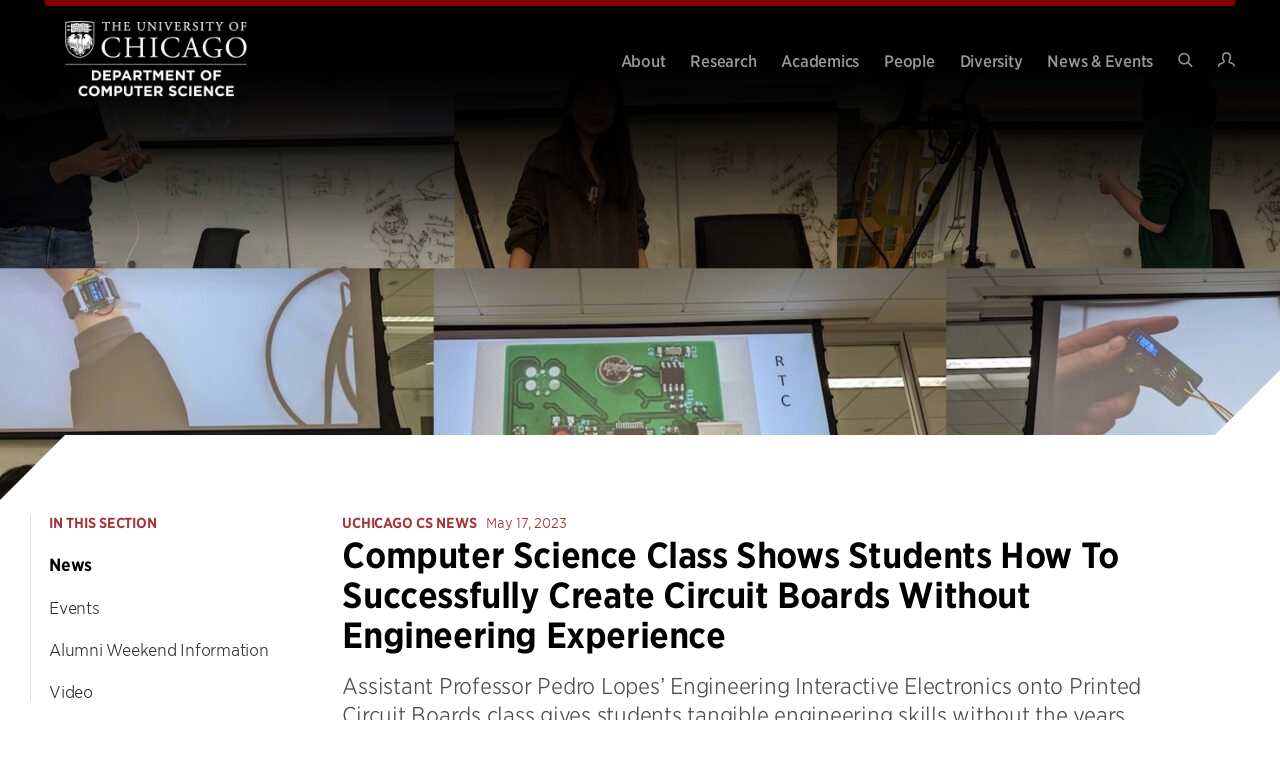

--- FILE ---
content_type: text/html; charset=UTF-8
request_url: https://cs.uchicago.edu/news/computer-science-class-shows-students-how-to-successfully-create-circuit-boards-without-engineering-experience/
body_size: 32229
content:
<!DOCTYPE html>
<html lang="en-US">

<head>

	<meta charset="UTF-8">
<script type="text/javascript">
/* <![CDATA[ */
 var gform;gform||(document.addEventListener("gform_main_scripts_loaded",function(){gform.scriptsLoaded=!0}),window.addEventListener("DOMContentLoaded",function(){gform.domLoaded=!0}),gform={domLoaded:!1,scriptsLoaded:!1,initializeOnLoaded:function(o){gform.domLoaded&&gform.scriptsLoaded?o():!gform.domLoaded&&gform.scriptsLoaded?window.addEventListener("DOMContentLoaded",o):document.addEventListener("gform_main_scripts_loaded",o)},hooks:{action:{},filter:{}},addAction:function(o,n,r,t){gform.addHook("action",o,n,r,t)},addFilter:function(o,n,r,t){gform.addHook("filter",o,n,r,t)},doAction:function(o){gform.doHook("action",o,arguments)},applyFilters:function(o){return gform.doHook("filter",o,arguments)},removeAction:function(o,n){gform.removeHook("action",o,n)},removeFilter:function(o,n,r){gform.removeHook("filter",o,n,r)},addHook:function(o,n,r,t,i){null==gform.hooks[o][n]&&(gform.hooks[o][n]=[]);var e=gform.hooks[o][n];null==i&&(i=n+"_"+e.length),gform.hooks[o][n].push({tag:i,callable:r,priority:t=null==t?10:t})},doHook:function(n,o,r){var t;if(r=Array.prototype.slice.call(r,1),null!=gform.hooks[n][o]&&((o=gform.hooks[n][o]).sort(function(o,n){return o.priority-n.priority}),o.forEach(function(o){"function"!=typeof(t=o.callable)&&(t=window[t]),"action"==n?t.apply(null,r):r[0]=t.apply(null,r)})),"filter"==n)return r[0]},removeHook:function(o,n,t,i){var r;null!=gform.hooks[o][n]&&(r=(r=gform.hooks[o][n]).filter(function(o,n,r){return!!(null!=i&&i!=o.tag||null!=t&&t!=o.priority)}),gform.hooks[o][n]=r)}}); 
/* ]]> */
</script>

	<meta name="viewport" content="width=device-width, initial-scale=1">
	<link rel="profile" href="https://gmpg.org/xfn/11">
	<link rel="pingback" href="">

	<title>Computer Science Class Shows Students How To Successfully Create Circuit Boards Without Engineering Experience &#8211; Department of Computer Science</title>
<meta name='robots' content='max-image-preview:large' />
	<style>img:is([sizes="auto" i], [sizes^="auto," i]) { contain-intrinsic-size: 3000px 1500px }</style>
	<link rel='dns-prefetch' href='//use.typekit.net' />
<link rel="alternate" type="application/rss+xml" title="Department of Computer Science &raquo; Feed" href="https://cs.uchicago.edu/feed/" />
<link rel="alternate" type="application/rss+xml" title="Department of Computer Science &raquo; Comments Feed" href="https://cs.uchicago.edu/comments/feed/" />
<style id='classic-theme-styles-inline-css' type='text/css'>
/*! This file is auto-generated */
.wp-block-button__link{color:#fff;background-color:#32373c;border-radius:9999px;box-shadow:none;text-decoration:none;padding:calc(.667em + 2px) calc(1.333em + 2px);font-size:1.125em}.wp-block-file__button{background:#32373c;color:#fff;text-decoration:none}
</style>
<style id='global-styles-inline-css' type='text/css'>
:root{--wp--preset--aspect-ratio--square: 1;--wp--preset--aspect-ratio--4-3: 4/3;--wp--preset--aspect-ratio--3-4: 3/4;--wp--preset--aspect-ratio--3-2: 3/2;--wp--preset--aspect-ratio--2-3: 2/3;--wp--preset--aspect-ratio--16-9: 16/9;--wp--preset--aspect-ratio--9-16: 9/16;--wp--preset--color--black: #000000;--wp--preset--color--cyan-bluish-gray: #abb8c3;--wp--preset--color--white: #ffffff;--wp--preset--color--pale-pink: #f78da7;--wp--preset--color--vivid-red: #cf2e2e;--wp--preset--color--luminous-vivid-orange: #ff6900;--wp--preset--color--luminous-vivid-amber: #fcb900;--wp--preset--color--light-green-cyan: #7bdcb5;--wp--preset--color--vivid-green-cyan: #00d084;--wp--preset--color--pale-cyan-blue: #8ed1fc;--wp--preset--color--vivid-cyan-blue: #0693e3;--wp--preset--color--vivid-purple: #9b51e0;--wp--preset--gradient--vivid-cyan-blue-to-vivid-purple: linear-gradient(135deg,rgba(6,147,227,1) 0%,rgb(155,81,224) 100%);--wp--preset--gradient--light-green-cyan-to-vivid-green-cyan: linear-gradient(135deg,rgb(122,220,180) 0%,rgb(0,208,130) 100%);--wp--preset--gradient--luminous-vivid-amber-to-luminous-vivid-orange: linear-gradient(135deg,rgba(252,185,0,1) 0%,rgba(255,105,0,1) 100%);--wp--preset--gradient--luminous-vivid-orange-to-vivid-red: linear-gradient(135deg,rgba(255,105,0,1) 0%,rgb(207,46,46) 100%);--wp--preset--gradient--very-light-gray-to-cyan-bluish-gray: linear-gradient(135deg,rgb(238,238,238) 0%,rgb(169,184,195) 100%);--wp--preset--gradient--cool-to-warm-spectrum: linear-gradient(135deg,rgb(74,234,220) 0%,rgb(151,120,209) 20%,rgb(207,42,186) 40%,rgb(238,44,130) 60%,rgb(251,105,98) 80%,rgb(254,248,76) 100%);--wp--preset--gradient--blush-light-purple: linear-gradient(135deg,rgb(255,206,236) 0%,rgb(152,150,240) 100%);--wp--preset--gradient--blush-bordeaux: linear-gradient(135deg,rgb(254,205,165) 0%,rgb(254,45,45) 50%,rgb(107,0,62) 100%);--wp--preset--gradient--luminous-dusk: linear-gradient(135deg,rgb(255,203,112) 0%,rgb(199,81,192) 50%,rgb(65,88,208) 100%);--wp--preset--gradient--pale-ocean: linear-gradient(135deg,rgb(255,245,203) 0%,rgb(182,227,212) 50%,rgb(51,167,181) 100%);--wp--preset--gradient--electric-grass: linear-gradient(135deg,rgb(202,248,128) 0%,rgb(113,206,126) 100%);--wp--preset--gradient--midnight: linear-gradient(135deg,rgb(2,3,129) 0%,rgb(40,116,252) 100%);--wp--preset--font-size--small: 12px;--wp--preset--font-size--medium: 20px;--wp--preset--font-size--large: 36px;--wp--preset--font-size--x-large: 42px;--wp--preset--font-size--normal: 16px;--wp--preset--font-size--huge: 50px;--wp--preset--spacing--20: 0.44rem;--wp--preset--spacing--30: 0.67rem;--wp--preset--spacing--40: 1rem;--wp--preset--spacing--50: 1.5rem;--wp--preset--spacing--60: 2.25rem;--wp--preset--spacing--70: 3.38rem;--wp--preset--spacing--80: 5.06rem;--wp--preset--shadow--natural: 6px 6px 9px rgba(0, 0, 0, 0.2);--wp--preset--shadow--deep: 12px 12px 50px rgba(0, 0, 0, 0.4);--wp--preset--shadow--sharp: 6px 6px 0px rgba(0, 0, 0, 0.2);--wp--preset--shadow--outlined: 6px 6px 0px -3px rgba(255, 255, 255, 1), 6px 6px rgba(0, 0, 0, 1);--wp--preset--shadow--crisp: 6px 6px 0px rgba(0, 0, 0, 1);}:where(.is-layout-flex){gap: 0.5em;}:where(.is-layout-grid){gap: 0.5em;}body .is-layout-flex{display: flex;}.is-layout-flex{flex-wrap: wrap;align-items: center;}.is-layout-flex > :is(*, div){margin: 0;}body .is-layout-grid{display: grid;}.is-layout-grid > :is(*, div){margin: 0;}:where(.wp-block-columns.is-layout-flex){gap: 2em;}:where(.wp-block-columns.is-layout-grid){gap: 2em;}:where(.wp-block-post-template.is-layout-flex){gap: 1.25em;}:where(.wp-block-post-template.is-layout-grid){gap: 1.25em;}.has-black-color{color: var(--wp--preset--color--black) !important;}.has-cyan-bluish-gray-color{color: var(--wp--preset--color--cyan-bluish-gray) !important;}.has-white-color{color: var(--wp--preset--color--white) !important;}.has-pale-pink-color{color: var(--wp--preset--color--pale-pink) !important;}.has-vivid-red-color{color: var(--wp--preset--color--vivid-red) !important;}.has-luminous-vivid-orange-color{color: var(--wp--preset--color--luminous-vivid-orange) !important;}.has-luminous-vivid-amber-color{color: var(--wp--preset--color--luminous-vivid-amber) !important;}.has-light-green-cyan-color{color: var(--wp--preset--color--light-green-cyan) !important;}.has-vivid-green-cyan-color{color: var(--wp--preset--color--vivid-green-cyan) !important;}.has-pale-cyan-blue-color{color: var(--wp--preset--color--pale-cyan-blue) !important;}.has-vivid-cyan-blue-color{color: var(--wp--preset--color--vivid-cyan-blue) !important;}.has-vivid-purple-color{color: var(--wp--preset--color--vivid-purple) !important;}.has-black-background-color{background-color: var(--wp--preset--color--black) !important;}.has-cyan-bluish-gray-background-color{background-color: var(--wp--preset--color--cyan-bluish-gray) !important;}.has-white-background-color{background-color: var(--wp--preset--color--white) !important;}.has-pale-pink-background-color{background-color: var(--wp--preset--color--pale-pink) !important;}.has-vivid-red-background-color{background-color: var(--wp--preset--color--vivid-red) !important;}.has-luminous-vivid-orange-background-color{background-color: var(--wp--preset--color--luminous-vivid-orange) !important;}.has-luminous-vivid-amber-background-color{background-color: var(--wp--preset--color--luminous-vivid-amber) !important;}.has-light-green-cyan-background-color{background-color: var(--wp--preset--color--light-green-cyan) !important;}.has-vivid-green-cyan-background-color{background-color: var(--wp--preset--color--vivid-green-cyan) !important;}.has-pale-cyan-blue-background-color{background-color: var(--wp--preset--color--pale-cyan-blue) !important;}.has-vivid-cyan-blue-background-color{background-color: var(--wp--preset--color--vivid-cyan-blue) !important;}.has-vivid-purple-background-color{background-color: var(--wp--preset--color--vivid-purple) !important;}.has-black-border-color{border-color: var(--wp--preset--color--black) !important;}.has-cyan-bluish-gray-border-color{border-color: var(--wp--preset--color--cyan-bluish-gray) !important;}.has-white-border-color{border-color: var(--wp--preset--color--white) !important;}.has-pale-pink-border-color{border-color: var(--wp--preset--color--pale-pink) !important;}.has-vivid-red-border-color{border-color: var(--wp--preset--color--vivid-red) !important;}.has-luminous-vivid-orange-border-color{border-color: var(--wp--preset--color--luminous-vivid-orange) !important;}.has-luminous-vivid-amber-border-color{border-color: var(--wp--preset--color--luminous-vivid-amber) !important;}.has-light-green-cyan-border-color{border-color: var(--wp--preset--color--light-green-cyan) !important;}.has-vivid-green-cyan-border-color{border-color: var(--wp--preset--color--vivid-green-cyan) !important;}.has-pale-cyan-blue-border-color{border-color: var(--wp--preset--color--pale-cyan-blue) !important;}.has-vivid-cyan-blue-border-color{border-color: var(--wp--preset--color--vivid-cyan-blue) !important;}.has-vivid-purple-border-color{border-color: var(--wp--preset--color--vivid-purple) !important;}.has-vivid-cyan-blue-to-vivid-purple-gradient-background{background: var(--wp--preset--gradient--vivid-cyan-blue-to-vivid-purple) !important;}.has-light-green-cyan-to-vivid-green-cyan-gradient-background{background: var(--wp--preset--gradient--light-green-cyan-to-vivid-green-cyan) !important;}.has-luminous-vivid-amber-to-luminous-vivid-orange-gradient-background{background: var(--wp--preset--gradient--luminous-vivid-amber-to-luminous-vivid-orange) !important;}.has-luminous-vivid-orange-to-vivid-red-gradient-background{background: var(--wp--preset--gradient--luminous-vivid-orange-to-vivid-red) !important;}.has-very-light-gray-to-cyan-bluish-gray-gradient-background{background: var(--wp--preset--gradient--very-light-gray-to-cyan-bluish-gray) !important;}.has-cool-to-warm-spectrum-gradient-background{background: var(--wp--preset--gradient--cool-to-warm-spectrum) !important;}.has-blush-light-purple-gradient-background{background: var(--wp--preset--gradient--blush-light-purple) !important;}.has-blush-bordeaux-gradient-background{background: var(--wp--preset--gradient--blush-bordeaux) !important;}.has-luminous-dusk-gradient-background{background: var(--wp--preset--gradient--luminous-dusk) !important;}.has-pale-ocean-gradient-background{background: var(--wp--preset--gradient--pale-ocean) !important;}.has-electric-grass-gradient-background{background: var(--wp--preset--gradient--electric-grass) !important;}.has-midnight-gradient-background{background: var(--wp--preset--gradient--midnight) !important;}.has-small-font-size{font-size: var(--wp--preset--font-size--small) !important;}.has-medium-font-size{font-size: var(--wp--preset--font-size--medium) !important;}.has-large-font-size{font-size: var(--wp--preset--font-size--large) !important;}.has-x-large-font-size{font-size: var(--wp--preset--font-size--x-large) !important;}
:where(.wp-block-post-template.is-layout-flex){gap: 1.25em;}:where(.wp-block-post-template.is-layout-grid){gap: 1.25em;}
:where(.wp-block-columns.is-layout-flex){gap: 2em;}:where(.wp-block-columns.is-layout-grid){gap: 2em;}
:root :where(.wp-block-pullquote){font-size: 1.5em;line-height: 1.6;}
</style>
<link rel='stylesheet' id='philament-css' href='https://cs.uchicago.edu/wp-content/plugins/philament-addons/public/css/philament-public.css?ver=1.0.0' type='text/css' media='all' />
<link rel='stylesheet' id='bodhi-svgs-attachment-css' href='https://cs.uchicago.edu/wp-content/plugins/svg-support/css/svgs-attachment.css' type='text/css' media='all' />
<link rel='stylesheet' id='widgetopts-styles-css' href='https://cs.uchicago.edu/wp-content/plugins/widget-options/assets/css/widget-options.css?ver=4.1.1' type='text/css' media='all' />
<link rel='stylesheet' id='dashicons-css' href='https://cs.uchicago.edu/wp-includes/css/dashicons.min.css?ver=6.8.2' type='text/css' media='all' />
<link rel='stylesheet' id='typekit-font-css' href='https://use.typekit.net/kva6qps.css?ver=22bb97267dbf209efff06e8236857225' type='text/css' media='all' />
<link rel='stylesheet' id='philament-style-css' href='https://cs.uchicago.edu/wp-content/themes/csuc/build/frontend.css?ver=22bb97267dbf209efff06e8236857225' type='text/css' media='all' />
<link rel='stylesheet' id='searchwp-forms-css' href='https://cs.uchicago.edu/wp-content/plugins/searchwp/assets/css/frontend/search-forms.min.css?ver=4.5.1' type='text/css' media='all' />
<script type="text/javascript" src="https://cs.uchicago.edu/wp-content/plugins/svg-support/vendor/DOMPurify/DOMPurify.min.js?ver=2.5.8" id="bodhi-dompurify-library-js"></script>
<script type="text/javascript" src="https://cs.uchicago.edu/wp-includes/js/jquery/jquery.min.js?ver=3.7.1" id="jquery-core-js"></script>
<script type="text/javascript" src="https://cs.uchicago.edu/wp-includes/js/jquery/jquery-migrate.min.js?ver=3.4.1" id="jquery-migrate-js"></script>
<script type="text/javascript" src="https://cs.uchicago.edu/wp-content/plugins/philament-addons/public/js/philament-public.js?ver=1.0.0" id="philament-js"></script>
<script type="text/javascript" id="bodhi_svg_inline-js-extra">
/* <![CDATA[ */
var svgSettings = {"skipNested":""};
/* ]]> */
</script>
<script type="text/javascript" src="https://cs.uchicago.edu/wp-content/plugins/svg-support/js/min/svgs-inline-min.js" id="bodhi_svg_inline-js"></script>
<script type="text/javascript" id="bodhi_svg_inline-js-after">
/* <![CDATA[ */
cssTarget={"Bodhi":"img.style-svg","ForceInlineSVG":"style-svg"};ForceInlineSVGActive="false";frontSanitizationEnabled="on";
/* ]]> */
</script>
<link rel="https://api.w.org/" href="https://cs.uchicago.edu/wp-json/" /><link rel="alternate" title="JSON" type="application/json" href="https://cs.uchicago.edu/wp-json/wp/v2/news/5572" />
<link rel="canonical" href="https://cs.uchicago.edu/news/computer-science-class-shows-students-how-to-successfully-create-circuit-boards-without-engineering-experience/" />
<link rel="alternate" title="oEmbed (JSON)" type="application/json+oembed" href="https://cs.uchicago.edu/wp-json/oembed/1.0/embed?url=https%3A%2F%2Fcs.uchicago.edu%2Fnews%2Fcomputer-science-class-shows-students-how-to-successfully-create-circuit-boards-without-engineering-experience%2F" />
<link rel="alternate" title="oEmbed (XML)" type="text/xml+oembed" href="https://cs.uchicago.edu/wp-json/oembed/1.0/embed?url=https%3A%2F%2Fcs.uchicago.edu%2Fnews%2Fcomputer-science-class-shows-students-how-to-successfully-create-circuit-boards-without-engineering-experience%2F&#038;format=xml" />
<!-- Stream WordPress user activity plugin v4.0.0 -->
	<meta property="og:title" content="Computer Science Class Shows Students How To Successfully Create Circuit Boards Without Engineering Experience - Department of Computer Science" />
	<meta property="og:description" content="When computer science students were given the challenge of creating a circuit directly on printed circuit boards in eight weeks, not only did they exceed expectations, but they did it without any previous engineering experience. The University of Chicago’s Department of Computer Science does not sit within an engineering department like other schools...." />
	<meta property="og:url" content="https://cs.uchicago.edu/news/computer-science-class-shows-students-how-to-successfully-create-circuit-boards-without-engineering-experience/" />
			<meta property="og:image" content="https://cs.uchicago.edu/wp-content/uploads/2023/05/hcipcb-demos-scaled.jpg" />
		<meta property="og:site_name" content="Department of Computer Science" />
	<meta property="og:type" content="article" />
	<meta name="description" content="When computer science students were given the challenge of creating a circuit directly on printed circuit boards in eight weeks, not only did they exceed expectations, but they did it without any previous engineering experience. The University of Chicago’s Department of Computer Science does not sit within an engineering department like other schools. In fact, the vast majority of students has never sat in an electronics course at all, making this an odds-defying feat for students. At the end of the eight weeks, Assistant Professor Pedro Lopes was in awe when he saw projects like wearable to-do lists, alarm systems, smartwatches controlled by gestures, and complete game consoles that rivaled the engineering of Nintendo’s new console. In Lopes’ course, Engineering Interactive Electronics onto Printed Circuit Boards, students are asked to engineer their own printed circuit boards from the ground up,..." />
	<script async src="https://www.googletagmanager.com/gtag/js?id=G-FJZP0XWT17"></script><script>window.dataLayer = window.dataLayer || []; function gtag(){dataLayer.push(arguments);} gtag('js', new Date()); gtag('config', 'G-FJZP0XWT17');</script><link rel="icon" href="https://cs.uchicago.edu/wp-content/uploads/2021/12/cropped-UChicagoShield_faviconArtboard-1-1-32x32.png" sizes="32x32" />
<link rel="icon" href="https://cs.uchicago.edu/wp-content/uploads/2021/12/cropped-UChicagoShield_faviconArtboard-1-1-192x192.png" sizes="192x192" />
<link rel="apple-touch-icon" href="https://cs.uchicago.edu/wp-content/uploads/2021/12/cropped-UChicagoShield_faviconArtboard-1-1-180x180.png" />
<meta name="msapplication-TileImage" content="https://cs.uchicago.edu/wp-content/uploads/2021/12/cropped-UChicagoShield_faviconArtboard-1-1-270x270.png" />
<style type="text/css">/** Mega Menu CSS: disabled **/</style>

</head>

<body class="wp-singular news-template-default single single-news postid-5572 wp-embed-responsive wp-theme-csuc mega-menu-primary has-page-hero no-js">

	
	<a class="skip-link show-for-sr" href="#main">Skip to content</a>

	<div class="site">
		<header class="site-header site-header--dark" is="site-header">
	<div class="site-header-wrap">
		<div class="site-header-inner">
						<div class="site-branding site-branding--light" role="banner">
	<a href="https://cs.uchicago.edu" class="site-branding__link" rel="home">
					<picture>
				<source
					media="(min-width: 640px)"
					srcset="https://cs.uchicago.edu/wp-content/uploads/2024/01/UChicago_Computer-Science_Vertical_Color-RGB-1024x528.png">
				<source
					srcset="https://cs.uchicago.edu/wp-content/uploads/2024/01/UChicago_Computer-Science_Vertical_Color-RGB-1024x528.png">
				<img
					class="site-branding__image"
					src="https://cs.uchicago.edu/wp-content/uploads/2024/01/UChicago_Computer-Science_Vertical_Color-RGB-1024x528.png"
					alt=" Logo"
					itemprop="logo">
			</picture>
				</a>
</div>

			<div class="site-branding site-branding--dark" role="banner">
	<a href="https://cs.uchicago.edu" class="site-branding__link" rel="home">
					<picture>
				<source
					media="(min-width: 640px)"
					srcset="https://cs.uchicago.edu/wp-content/uploads/2024/01/UChicago_Computer-Science_Vertical_White-RGB-1024x528.png">
				<source
					srcset="https://cs.uchicago.edu/wp-content/uploads/2024/01/UChicago_Computer-Science_Vertical_White-RGB-1024x528.png">
				<img
					class="site-branding__image"
					src="https://cs.uchicago.edu/wp-content/uploads/2024/01/UChicago_Computer-Science_Vertical_White-RGB-1024x528.png"
					alt=" Logo"
					itemprop="logo">
			</picture>
				</a>
</div>

			<nav id="site-navigation" class="main-navigation navigation-menu" aria-label="Main Navigation">
				<div id="mega-menu-wrap-primary" class="mega-menu-wrap"><div class="mega-menu-toggle"><div class="mega-toggle-blocks-left"></div><div class="mega-toggle-blocks-center"></div><div class="mega-toggle-blocks-right"><div class='mega-toggle-block mega-menu-toggle-animated-block mega-toggle-block-0' id='mega-toggle-block-0'><button aria-label="Toggle Menu" class="mega-toggle-animated mega-toggle-animated-slider" type="button" aria-expanded="false">
                  <span class="mega-toggle-animated-box">
                    <span class="mega-toggle-animated-inner"></span>
                  </span>
                </button></div></div></div><ul id="mega-menu-primary" class="mega-menu max-mega-menu mega-menu-horizontal mega-no-js" data-event="hover" data-effect="disabled" data-effect-speed="200" data-effect-mobile="disabled" data-effect-speed-mobile="0" data-mobile-force-width="false" data-second-click="disabled" data-document-click="collapse" data-vertical-behaviour="standard" data-breakpoint="768" data-unbind="true" data-mobile-state="collapse_all" data-mobile-direction="vertical" data-hover-intent-timeout="300" data-hover-intent-interval="100"><li class="mega-menu-item mega-menu-item-type-post_type mega-menu-item-object-page mega-menu-item-has-children mega-menu-megamenu mega-menu-grid mega-align-bottom-left mega-menu-grid mega-menu-item-739" id="mega-menu-item-739"><a class="mega-menu-link" href="https://cs.uchicago.edu/about/" aria-expanded="false" tabindex="0">About<span class="mega-indicator" aria-hidden="true"></span></a>
<ul class="mega-sub-menu" role='presentation'>
<li class="mega-menu-row" id="mega-menu-739-0">
	<ul class="mega-sub-menu" style='--columns:12' role='presentation'>
<li class="mega-menu-column mega-menu-columns-6-of-12" style="--columns:12; --span:6" id="mega-menu-739-0-0">
		<ul class="mega-sub-menu">
<li class="mega-menu-item mega-menu-item-type-widget widget_menu_featured_page mega-menu-item-menu_featured_page-7" id="mega-menu-item-menu_featured_page-7">		
		<div class="featured-page layout--vertical">
			<div class="featured-page__image-container image-">
				<a href="https://cs.uchicago.edu/about/" /><img width="273" height="179" src="https://cs.uchicago.edu/wp-content/uploads/2021/12/2537@2x-273x179.jpg" class="featured-page__image" alt="" /></a>			</div>
			<div class="featured-page__content">
				<h3 class="featured-page__title">
					<a href="https://cs.uchicago.edu/about/" />Why UChicago CS</a>				</h3>
									<p class="featured-page__description">Defining and building the future of computer science, from theory to applications and from science to society.</p>
							</div>
		</div>

		</li>		</ul>
</li><li class="mega-menu-column mega-menu-columns-6-of-12" style="--columns:12; --span:6" id="mega-menu-739-0-1">
		<ul class="mega-sub-menu">
<li class="mega-menu-item mega-menu-item-type-widget widget_menu_featured_page mega-menu-item-menu_featured_page-8" id="mega-menu-item-menu_featured_page-8">		
		<div class="featured-page layout--horizontal">
			<div class="featured-page__image-container image-large">
				<a href="https://cs.uchicago.edu/about/our-building/" /><img width="114" height="114" src="https://cs.uchicago.edu/wp-content/uploads/2021/12/2697@2x-114x114.jpg" class="featured-page__image" alt="" /></a>			</div>
			<div class="featured-page__content">
				<h3 class="featured-page__title">
					<a href="https://cs.uchicago.edu/about/our-building/" />Our Building</a>				</h3>
									<p class="featured-page__description">A state-of-the-art research and teaching facility.</p>
							</div>
		</div>

		</li><li class="mega-menu-item mega-menu-item-type-post_type mega-menu-item-object-page mega-menu-item-756" id="mega-menu-item-756"><a class="mega-menu-link" href="https://cs.uchicago.edu/about/giving-collaboration/">Giving &#038; Collaboration</a></li><li class="mega-menu-item mega-menu-item-type-post_type mega-menu-item-object-page mega-menu-item-755" id="mega-menu-item-755"><a class="mega-menu-link" href="https://cs.uchicago.edu/about/job-openings/">Job Openings</a></li><li class="mega-menu-item mega-menu-item-type-post_type mega-menu-item-object-page mega-menu-item-4391" id="mega-menu-item-4391"><a class="mega-menu-link" href="https://cs.uchicago.edu/about/visiting-uchicago-cs/">Visiting UChicago CS</a></li>		</ul>
</li>	</ul>
</li></ul>
</li><li class="mega-menu-item mega-menu-item-type-post_type mega-menu-item-object-page mega-menu-item-has-children mega-menu-megamenu mega-menu-grid mega-align-bottom-left mega-menu-grid mega-menu-item-738" id="mega-menu-item-738"><a class="mega-menu-link" href="https://cs.uchicago.edu/research/" aria-expanded="false" tabindex="0">Research<span class="mega-indicator" aria-hidden="true"></span></a>
<ul class="mega-sub-menu" role='presentation'>
<li class="mega-menu-row" id="mega-menu-738-0">
	<ul class="mega-sub-menu" style='--columns:12' role='presentation'>
<li class="mega-menu-column mega-menu-columns-4-of-12" style="--columns:12; --span:4" id="mega-menu-738-0-0">
		<ul class="mega-sub-menu">
<li class="mega-menu-item mega-menu-item-type-widget widget_menu_section_header mega-menu-item-menu_section_header-7" id="mega-menu-item-menu_section_header-7">		
		<div class="menu-section-header">
			<h3 class="menu-section-header__title">
				<a href="https://cs.uchicago.edu/research/" />Highlights</a>			</h3>
					</div>

		</li><li class="mega-menu-item mega-menu-item-type-widget widget_menu_featured_page mega-menu-item-menu_featured_page-11" id="mega-menu-item-menu_featured_page-11">		
		<div class="featured-page layout--horizontal">
			<div class="featured-page__image-container image-small">
				<a href="https://cs.uchicago.edu/research/quantum-computing/" /><img width="114" height="114" src="https://cs.uchicago.edu/wp-content/uploads/2021/09/MacroMultiModeCavity-114x114.jpg" class="featured-page__image" alt="" /></a>			</div>
			<div class="featured-page__content">
				<h3 class="featured-page__title">
					<a href="https://cs.uchicago.edu/research/quantum-computing/" />Quantum Computing</a>				</h3>
									<p class="featured-page__description">The new paradigm of computing, harnessing quantum physics.</p>
							</div>
		</div>

		</li><li class="mega-menu-item mega-menu-item-type-widget widget_menu_featured_page mega-menu-item-menu_featured_page-12" id="mega-menu-item-menu_featured_page-12">		
		<div class="featured-page layout--horizontal">
			<div class="featured-page__image-container image-small">
				<a href="https://cs.uchicago.edu/research/data-science/" /><img width="114" height="114" src="https://cs.uchicago.edu/wp-content/uploads/2021/12/P1180688@2x-114x114.jpg" class="featured-page__image" alt="" /></a>			</div>
			<div class="featured-page__content">
				<h3 class="featured-page__title">
					<a href="https://cs.uchicago.edu/research/data-science/" />Data Science</a>				</h3>
									<p class="featured-page__description">Defining this emerging field by advancing foundations and applications.</p>
							</div>
		</div>

		</li>		</ul>
</li><li class="mega-menu-column mega-menu-columns-4-of-12" style="--columns:12; --span:4" id="mega-menu-738-0-1">
		<ul class="mega-sub-menu">
<li class="mega-menu-item mega-menu-item-type-widget widget_menu_section_header mega-menu-item-menu_section_header-14" id="mega-menu-item-menu_section_header-14">		
		<div class="menu-section-header">
			<h3 class="menu-section-header__title">
				<a href="https://cs.uchicago.edu/research/" />Research Areas</a>			</h3>
					</div>

		</li><li class="mega-menu-item mega-menu-item-type-post_type mega-menu-item-object-research mega-menu-item-760" id="mega-menu-item-760"><a class="mega-menu-link" href="https://cs.uchicago.edu/research/ai-machine-learning/">AI &#038; Machine Learning</a></li><li class="mega-menu-item mega-menu-item-type-post_type mega-menu-item-object-research mega-menu-item-761" id="mega-menu-item-761"><a class="mega-menu-link" href="https://cs.uchicago.edu/research/computing-education/">Computing Education</a></li><li class="mega-menu-item mega-menu-item-type-post_type mega-menu-item-object-research mega-menu-item-762" id="mega-menu-item-762"><a class="mega-menu-link" href="https://cs.uchicago.edu/research/data-databases/">Data &#038; Databases</a></li><li class="mega-menu-item mega-menu-item-type-post_type mega-menu-item-object-research mega-menu-item-763" id="mega-menu-item-763"><a class="mega-menu-link" href="https://cs.uchicago.edu/research/human-computer-interaction/">Human Computer Interaction</a></li><li class="mega-menu-item mega-menu-item-type-post_type mega-menu-item-object-research mega-menu-item-764" id="mega-menu-item-764"><a class="mega-menu-link" href="https://cs.uchicago.edu/research/scientific-high-performance-computing/">Scientific &#038; High Performance Computing</a></li><li class="mega-menu-item mega-menu-item-type-post_type mega-menu-item-object-research mega-menu-item-765" id="mega-menu-item-765"><a class="mega-menu-link" href="https://cs.uchicago.edu/research/security-privacy/">Security &#038; Privacy</a></li><li class="mega-menu-item mega-menu-item-type-post_type mega-menu-item-object-research mega-menu-item-766" id="mega-menu-item-766"><a class="mega-menu-link" href="https://cs.uchicago.edu/research/programming-languages/">Programming Languages</a></li><li class="mega-menu-item mega-menu-item-type-post_type mega-menu-item-object-research mega-menu-item-767" id="mega-menu-item-767"><a class="mega-menu-link" href="https://cs.uchicago.edu/research/systems-architecture-networking/">Systems, Architecture &#038; Networking</a></li><li class="mega-menu-item mega-menu-item-type-post_type mega-menu-item-object-research mega-menu-item-768" id="mega-menu-item-768"><a class="mega-menu-link" href="https://cs.uchicago.edu/research/theory/">Theory</a></li><li class="mega-menu-item mega-menu-item-type-post_type mega-menu-item-object-research mega-menu-item-769" id="mega-menu-item-769"><a class="mega-menu-link" href="https://cs.uchicago.edu/research/visual-computing/">Visual Computing</a></li>		</ul>
</li><li class="mega-menu-column mega-menu-columns-4-of-12" style="--columns:12; --span:4" id="mega-menu-738-0-2">
		<ul class="mega-sub-menu">
<li class="mega-menu-item mega-menu-item-type-widget widget_menu_section_header mega-menu-item-menu_section_header-10" id="mega-menu-item-menu_section_header-10">		
		<div class="menu-section-header">
			<h3 class="menu-section-header__title">
				<a href="https://cs.uchicago.edu/research/labs-groups/" />Labs &amp; Groups</a>			</h3>
							<p class="menu-section-header__description">Faculty-led research groups exploring research areas within computer science and its interdisciplinary applications.</p>
					</div>

		</li><li class="mega-menu-item mega-menu-item-type-widget widget_menu_section_header mega-menu-item-menu_section_header-9" id="mega-menu-item-menu_section_header-9">		
		<div class="menu-section-header">
			<h3 class="menu-section-header__title">
				<a href="https://cs.uchicago.edu/partners/" />Partners</a>			</h3>
							<p class="menu-section-header__description">Organizations from academia, industry, government, and the non-profit sector that collaborate with UChicago CS.</p>
					</div>

		</li><li class="mega-menu-item mega-menu-item-type-widget widget_menu_section_header mega-menu-item-menu_section_header-27" id="mega-menu-item-menu_section_header-27">		
		<div class="menu-section-header">
			<h3 class="menu-section-header__title">
				<a href="https://cs.uchicago.edu/research/postdoctoral-researchers/" />Postdoctoral Researchers</a>			</h3>
							<p class="menu-section-header__description">Opportunities for PhDs to work on world-class computer science research with faculty members.</p>
					</div>

		</li>		</ul>
</li>	</ul>
</li></ul>
</li><li class="mega-menu-item mega-menu-item-type-post_type mega-menu-item-object-page mega-menu-item-has-children mega-menu-megamenu mega-menu-grid mega-align-bottom-left mega-menu-grid mega-menu-item-3471" id="mega-menu-item-3471"><a class="mega-menu-link" href="https://cs.uchicago.edu/academics/" aria-expanded="false" tabindex="0">Academics<span class="mega-indicator" aria-hidden="true"></span></a>
<ul class="mega-sub-menu" role='presentation'>
<li class="mega-menu-row" id="mega-menu-3471-0">
	<ul class="mega-sub-menu" style='--columns:12' role='presentation'>
<li class="mega-menu-column mega-menu-columns-6-of-12" style="--columns:12; --span:6" id="mega-menu-3471-0-0">
		<ul class="mega-sub-menu">
<li class="mega-menu-item mega-menu-item-type-widget widget_menu_section_header mega-menu-item-menu_section_header-22" id="mega-menu-item-menu_section_header-22">		
		<div class="menu-section-header">
			<h3 class="menu-section-header__title">
				<a href="https://cs.uchicago.edu/academics/undergraduate/" />Undergraduate</a>			</h3>
					</div>

		</li><li class="mega-menu-item mega-menu-item-type-post_type mega-menu-item-object-page mega-menu-item-773" id="mega-menu-item-773"><a class="mega-menu-link" href="https://cs.uchicago.edu/academics/undergraduate/program-overview/">Undergraduate Program Overview</a></li><li class="mega-menu-item mega-menu-item-type-post_type mega-menu-item-object-page mega-menu-item-775" id="mega-menu-item-775"><a class="mega-menu-link" href="https://cs.uchicago.edu/academics/undergraduate/joint-bx-ms-programs/">Joint Bx/MS Programs</a></li><li class="mega-menu-item mega-menu-item-type-widget widget_menu_section_header mega-menu-item-menu_section_header-21" id="mega-menu-item-menu_section_header-21">		
		<div class="menu-section-header">
			<h3 class="menu-section-header__title">
				<a href="https://cs.uchicago.edu/academics/masters/" />Master's Programs</a>			</h3>
					</div>

		</li><li class="mega-menu-item mega-menu-item-type-custom mega-menu-item-object-custom mega-menu-item-7498" id="mega-menu-item-7498"><a class="mega-menu-link" href="http://masters.cs.uchicago.edu/">Masters Program in Computer Science (MPCS)</a></li><li class="mega-menu-item mega-menu-item-type-post_type mega-menu-item-object-page mega-menu-item-3795" id="mega-menu-item-3795"><a class="mega-menu-link" href="https://cs.uchicago.edu/academics/masters/capp/">Master’s in Computational Analysis and Public Policy (MSCAPP)</a></li><li class="mega-menu-item mega-menu-item-type-widget widget_menu_section_header mega-menu-item-menu_section_header-20" id="mega-menu-item-menu_section_header-20">		
		<div class="menu-section-header">
			<h3 class="menu-section-header__title">
				<a href="https://cs.uchicago.edu/academics/phd/" />PhD Programs</a>			</h3>
					</div>

		</li><li class="mega-menu-item mega-menu-item-type-post_type mega-menu-item-object-page mega-menu-item-3798" id="mega-menu-item-3798"><a class="mega-menu-link" href="https://cs.uchicago.edu/academics/phd/phd-program-overview/">PhD Program Overview</a></li><li class="mega-menu-item mega-menu-item-type-post_type mega-menu-item-object-page mega-menu-item-792" id="mega-menu-item-792"><a class="mega-menu-link" href="https://cs.uchicago.edu/academics/phd/joint-math-cs-phd/">Joint Math/CS PhD</a></li>		</ul>
</li><li class="mega-menu-column mega-menu-columns-6-of-12" style="--columns:12; --span:6" id="mega-menu-3471-0-1">
		<ul class="mega-sub-menu">
<li class="mega-menu-item mega-menu-item-type-widget widget_menu_section_header mega-menu-item-menu_section_header-25" id="mega-menu-item-menu_section_header-25">		
		<div class="menu-section-header">
			<h3 class="menu-section-header__title">
				Resources			</h3>
					</div>

		</li><li class="mega-menu-item mega-menu-item-type-post_type mega-menu-item-object-page mega-menu-item-3856" id="mega-menu-item-3856"><a class="mega-menu-link" href="https://cs.uchicago.edu/academics/admission/">Admission</a></li><li class="mega-menu-item mega-menu-item-type-post_type mega-menu-item-object-page mega-menu-item-4198" id="mega-menu-item-4198"><a class="mega-menu-link" href="https://cs.uchicago.edu/academics/courses/">Course Highlights</a></li><li class="mega-menu-item mega-menu-item-type-custom mega-menu-item-object-custom mega-menu-item-4410" id="mega-menu-item-4410"><a class="mega-menu-link" href="https://course-info.cs.uchicago.edu/">Course Catalog</a></li><li class="mega-menu-item mega-menu-item-type-custom mega-menu-item-object-custom mega-menu-item-4854" id="mega-menu-item-4854"><a class="mega-menu-link" href="https://uchicago-cs.github.io/student-resource-guide/">Student Resource Guide</a></li><li class="mega-menu-item mega-menu-item-type-post_type mega-menu-item-object-page mega-menu-item-4003" id="mega-menu-item-4003"><a class="mega-menu-link" href="https://cs.uchicago.edu/academics/undergraduate/career-resources/">Jobs &#038; Career Resources</a></li><li class="mega-menu-item mega-menu-item-type-post_type mega-menu-item-object-page mega-menu-item-4004" id="mega-menu-item-4004"><a class="mega-menu-link" href="https://cs.uchicago.edu/academics/undergraduate/summer-research/">Summer Research</a></li><li class="mega-menu-item mega-menu-item-type-widget widget_menu_section_header mega-menu-item-menu_section_header-24" id="mega-menu-item-menu_section_header-24">		
		<div class="menu-section-header">
			<h3 class="menu-section-header__title">
				Community			</h3>
					</div>

		</li><li class="mega-menu-item mega-menu-item-type-post_type mega-menu-item-object-page mega-menu-item-4001" id="mega-menu-item-4001"><a class="mega-menu-link" href="https://cs.uchicago.edu/academics/phd/graduate-student-leadership/">Graduate Student Leadership</a></li><li class="mega-menu-item mega-menu-item-type-post_type mega-menu-item-object-page mega-menu-item-4002" id="mega-menu-item-4002"><a class="mega-menu-link" href="https://cs.uchicago.edu/academics/undergraduate/student-organizations/">Student Organizations</a></li>		</ul>
</li>	</ul>
</li></ul>
</li><li class="mega-menu-item mega-menu-item-type-post_type mega-menu-item-object-page mega-menu-item-has-children mega-menu-megamenu mega-menu-grid mega-align-bottom-left mega-menu-grid mega-menu-item-4133" id="mega-menu-item-4133"><a class="mega-menu-link" href="https://cs.uchicago.edu/people/uchicago-faculty/full-time-faculty/" aria-expanded="false" tabindex="0">People<span class="mega-indicator" aria-hidden="true"></span></a>
<ul class="mega-sub-menu" role='presentation'>
<li class="mega-menu-row" id="mega-menu-4133-0">
	<ul class="mega-sub-menu" style='--columns:12' role='presentation'>
<li class="mega-menu-column mega-menu-columns-6-of-12" style="--columns:12; --span:6" id="mega-menu-4133-0-0">
		<ul class="mega-sub-menu">
<li class="mega-menu-item mega-menu-item-type-widget widget_menu_section_header mega-menu-item-menu_section_header-26" id="mega-menu-item-menu_section_header-26">		
		<div class="menu-section-header">
			<h3 class="menu-section-header__title">
				<a href="https://cs.uchicago.edu/people/uchicago-faculty/full-time-faculty/" />Faculty</a>			</h3>
					</div>

		</li><li class="mega-menu-item mega-menu-item-type-post_type mega-menu-item-object-page mega-menu-item-4334" id="mega-menu-item-4334"><a class="mega-menu-link" href="https://cs.uchicago.edu/people/uchicago-faculty/full-time-faculty/">Full-Time Faculty</a></li><li class="mega-menu-item mega-menu-item-type-post_type mega-menu-item-object-page mega-menu-item-4335" id="mega-menu-item-4335"><a class="mega-menu-link" href="https://cs.uchicago.edu/people/uchicago-faculty/mpcs-faculty/">MPCS Faculty</a></li><li class="mega-menu-item mega-menu-item-type-post_type mega-menu-item-object-page mega-menu-item-4336" id="mega-menu-item-4336"><a class="mega-menu-link" href="https://cs.uchicago.edu/people/affiliated-faculty/">Affiliated Faculty</a></li><li class="mega-menu-item mega-menu-item-type-post_type mega-menu-item-object-page mega-menu-item-4337" id="mega-menu-item-4337"><a class="mega-menu-link" href="https://cs.uchicago.edu/people/uchicago-faculty/emeritus-faculty/">Emeritus Faculty</a></li><li class="mega-menu-item mega-menu-item-type-post_type mega-menu-item-object-page mega-menu-item-4339" id="mega-menu-item-4339"><a class="mega-menu-link" href="https://cs.uchicago.edu/people/uchicago-faculty/all-faculty/">All Faculty</a></li>		</ul>
</li><li class="mega-menu-column mega-menu-columns-6-of-12" style="--columns:12; --span:6" id="mega-menu-4133-0-1">
		<ul class="mega-sub-menu">
<li class="mega-menu-item mega-menu-item-type-post_type mega-menu-item-object-page mega-menu-item-1121" id="mega-menu-item-1121"><a class="mega-menu-link" href="https://cs.uchicago.edu/people/phds-post-docs/">PhDs &#038; Post-Docs</a></li><li class="mega-menu-item mega-menu-item-type-post_type mega-menu-item-object-page mega-menu-item-1129" id="mega-menu-item-1129"><a class="mega-menu-link" href="https://cs.uchicago.edu/people/staff/">Staff</a></li><li class="mega-menu-item mega-menu-item-type-post_type mega-menu-item-object-page mega-menu-item-4059" id="mega-menu-item-4059"><a class="mega-menu-link" href="https://cs.uchicago.edu/people/in-memoriam/">In Memoriam</a></li>		</ul>
</li>	</ul>
</li></ul>
</li><li class="mega-menu-item mega-menu-item-type-post_type mega-menu-item-object-page mega-menu-item-has-children mega-menu-megamenu mega-menu-grid mega-align-bottom-left mega-menu-grid mega-menu-item-741" id="mega-menu-item-741"><a class="mega-menu-link" href="https://cs.uchicago.edu/diversity/" aria-expanded="false" tabindex="0">Diversity<span class="mega-indicator" aria-hidden="true"></span></a>
<ul class="mega-sub-menu" role='presentation'>
<li class="mega-menu-row" id="mega-menu-741-0">
	<ul class="mega-sub-menu" style='--columns:12' role='presentation'>
<li class="mega-menu-column mega-menu-columns-6-of-12" style="--columns:12; --span:6" id="mega-menu-741-0-0">
		<ul class="mega-sub-menu">
<li class="mega-menu-item mega-menu-item-type-widget widget_menu_featured_page mega-menu-item-menu_featured_page-9" id="mega-menu-item-menu_featured_page-9">		
		<div class="featured-page layout--vertical">
			<div class="featured-page__image-container image-">
				<a href="https://cs.uchicago.edu/diversity/" /><img width="273" height="179" src="https://cs.uchicago.edu/wp-content/uploads/2022/02/student-trio-273x179.jpg" class="featured-page__image" alt="" /></a>			</div>
			<div class="featured-page__content">
				<h3 class="featured-page__title">
					<a href="https://cs.uchicago.edu/diversity/" />Diversity @ UChicago CS</a>				</h3>
									<p class="featured-page__description">At UChicago CS, we welcome students of all backgrounds and identities.</p>
							</div>
		</div>

		</li><li class="mega-menu-item mega-menu-item-type-post_type mega-menu-item-object-page mega-menu-item-3958" id="mega-menu-item-3958"><a class="mega-menu-link" href="https://cs.uchicago.edu/diversity/equity-diversity-and-inclusion-edi-committee/">EDI Committee</a></li>		</ul>
</li><li class="mega-menu-column mega-menu-columns-6-of-12" style="--columns:12; --span:6" id="mega-menu-741-0-1">
		<ul class="mega-sub-menu">
<li class="mega-menu-item mega-menu-item-type-widget widget_menu_featured_page mega-menu-item-menu_featured_page-10" id="mega-menu-item-menu_featured_page-10">		
		<div class="featured-page layout--horizontal">
			<div class="featured-page__image-container image-large">
				<a href="https://cs.uchicago.edu/diversity/broadening-participation-in-computing-bpc-plan/" /><img width="114" height="114" src="https://cs.uchicago.edu/wp-content/uploads/2022/02/superpower7-114x114.jpeg" class="featured-page__image" alt="" /></a>			</div>
			<div class="featured-page__content">
				<h3 class="featured-page__title">
					<a href="https://cs.uchicago.edu/diversity/broadening-participation-in-computing-bpc-plan/" />Our BPC Plan</a>				</h3>
									<p class="featured-page__description">Fostering an inclusive environment where students from all backgrounds can achieve their highest potential.</p>
							</div>
		</div>

		</li><li class="mega-menu-item mega-menu-item-type-post_type mega-menu-item-object-page mega-menu-item-758" id="mega-menu-item-758"><a class="mega-menu-link" href="https://cs.uchicago.edu/diversity/women-in-computing/">Women in Computing</a></li><li class="mega-menu-item mega-menu-item-type-post_type mega-menu-item-object-page mega-menu-item-3519" id="mega-menu-item-3519"><a class="mega-menu-link" href="https://cs.uchicago.edu/diversity/grace-hopper-sponsorship/">Grace Hopper Celebration</a></li><li class="mega-menu-item mega-menu-item-type-post_type mega-menu-item-object-page mega-menu-item-3517" id="mega-menu-item-3517"><a class="mega-menu-link" href="https://cs.uchicago.edu/diversity/compileher/">compileHer</a></li>		</ul>
</li>	</ul>
</li></ul>
</li><li class="mega-menu-item mega-menu-item-type-post_type mega-menu-item-object-page mega-menu-item-has-children mega-menu-megamenu mega-menu-grid mega-align-bottom-left mega-menu-grid mega-menu-item-743" id="mega-menu-item-743"><a class="mega-menu-link" href="https://cs.uchicago.edu/news-events/" aria-expanded="false" tabindex="0">News &#038; Events<span class="mega-indicator" aria-hidden="true"></span></a>
<ul class="mega-sub-menu" role='presentation'>
<li class="mega-menu-row" id="mega-menu-743-0">
	<ul class="mega-sub-menu" style='--columns:12' role='presentation'>
<li class="mega-menu-column mega-menu-columns-4-of-12" style="--columns:12; --span:4" id="mega-menu-743-0-0">
		<ul class="mega-sub-menu">
<li class="mega-menu-item mega-menu-item-type-widget widget_menu_section_header mega-menu-item-menu_section_header-15" id="mega-menu-item-menu_section_header-15">		
		<div class="menu-section-header">
			<h3 class="menu-section-header__title">
				<a href="https://cs.uchicago.edu/news-events/news/" />News</a>			</h3>
					</div>

		</li><li class="mega-menu-item mega-menu-item-type-widget widget_menu_recent_posts mega-menu-item-menu_recent_posts-2" id="mega-menu-item-menu_recent_posts-2">					<div class="cards">
				<div class="card card--horizontal card--small" >
			<div class="card__image-container ">
			
			<picture>
				<source
					media="(min-width: 1024px)"
					srcset="https://cs.uchicago.edu/wp-content/uploads/2026/01/ranya2-1-114x114.jpg">
				<source
					srcset="https://cs.uchicago.edu/wp-content/uploads/2026/01/ranya2-1-114x114.jpg">

					<img width="114" height="114" src="https://cs.uchicago.edu/wp-content/uploads/2026/01/ranya2-1-114x114.jpg" class="card__image" alt="Tanya presenting research" decoding="async" srcset="https://cs.uchicago.edu/wp-content/uploads/2026/01/ranya2-1-114x114.jpg 114w, https://cs.uchicago.edu/wp-content/uploads/2026/01/ranya2-1-150x150.jpg 150w, https://cs.uchicago.edu/wp-content/uploads/2026/01/ranya2-1-250x250.jpg 250w" sizes="(max-width: 114px) 100vw, 114px" />			</picture>

			
					</div>
	
	<div class="card__content">
				
					
			<h3 class="card__title">Ranya Sharma Receives CRA Outstanding Undergraduate Researcher Award</h3>

					
		
		
		
		
			</div>

			<a
		href="https://cs.uchicago.edu/news/ranya-sharma-receives-cra-outstanding-undergraduate-researcher-award/"
		class="card__url"
		aria-label="Read more about Ranya Sharma Receives CRA Outstanding Undergraduate Researcher Award"
		target="_self"
				></a>
	</div>
<div class="card card--horizontal card--small" >
			<div class="card__image-container ">
			
			<picture>
				<source
					media="(min-width: 1024px)"
					srcset="https://cs.uchicago.edu/wp-content/uploads/2026/01/Image-146-114x114.jpeg">
				<source
					srcset="https://cs.uchicago.edu/wp-content/uploads/2026/01/Image-146-114x114.jpeg">

					<img width="114" height="114" src="https://cs.uchicago.edu/wp-content/uploads/2026/01/Image-146-114x114.jpeg" class="card__image" alt="cityscape" decoding="async" srcset="https://cs.uchicago.edu/wp-content/uploads/2026/01/Image-146-114x114.jpeg 114w, https://cs.uchicago.edu/wp-content/uploads/2026/01/Image-146-150x150.jpeg 150w, https://cs.uchicago.edu/wp-content/uploads/2026/01/Image-146-250x250.jpeg 250w" sizes="(max-width: 114px) 100vw, 114px" />			</picture>

			
					</div>
	
	<div class="card__content">
				
					
			<h3 class="card__title">UChicago Researchers Help Launch First International Conference on AI Scientists in Beijing</h3>

					
		
		
		
		
			</div>

			<a
		href="https://cs.uchicago.edu/news/uchicago-researchers-help-launch-first-international-conference-on-ai-scientists-in-beijing/"
		class="card__url"
		aria-label="Read more about UChicago Researchers Help Launch First International Conference on AI Scientists in Beijing"
		target="_self"
				></a>
	</div>
<div class="card card--horizontal card--small" >
			<div class="card__image-container ">
			
			<picture>
				<source
					media="(min-width: 1024px)"
					srcset="https://cs.uchicago.edu/wp-content/uploads/2025/12/Test-of-Time-5-114x114.png">
				<source
					srcset="https://cs.uchicago.edu/wp-content/uploads/2025/12/Test-of-Time-5-114x114.png">

					<img width="114" height="114" src="https://cs.uchicago.edu/wp-content/uploads/2025/12/Test-of-Time-5-114x114.png" class="card__image" alt="test of time headshots" decoding="async" srcset="https://cs.uchicago.edu/wp-content/uploads/2025/12/Test-of-Time-5-114x114.png 114w, https://cs.uchicago.edu/wp-content/uploads/2025/12/Test-of-Time-5-150x150.png 150w, https://cs.uchicago.edu/wp-content/uploads/2025/12/Test-of-Time-5-250x250.png 250w" sizes="(max-width: 114px) 100vw, 114px" />			</picture>

			
					</div>
	
	<div class="card__content">
				
					
			<h3 class="card__title">Five Paths to Lasting Influence: Celebrating Five UChicago CS Test of Time Award Recipients</h3>

					
		
		
		
		
			</div>

			<a
		href="https://cs.uchicago.edu/news/four-paths-to-lasting-influence-celebrating-four-uchicago-cs-test-of-time-award-recipients/"
		class="card__url"
		aria-label="Read more about Five Paths to Lasting Influence: Celebrating Five UChicago CS Test of Time Award Recipients"
		target="_self"
				></a>
	</div>
			</div>
			

		</li>		</ul>
</li><li class="mega-menu-column mega-menu-columns-4-of-12" style="--columns:12; --span:4" id="mega-menu-743-0-1">
		<ul class="mega-sub-menu">
<li class="mega-menu-item mega-menu-item-type-widget widget_menu_section_header mega-menu-item-menu_section_header-16" id="mega-menu-item-menu_section_header-16">		
		<div class="menu-section-header">
			<h3 class="menu-section-header__title">
				<a href="https://cs.uchicago.edu/news-events/events/" />Events</a>			</h3>
					</div>

		</li><li class="mega-menu-item mega-menu-item-type-widget widget_menu_recent_posts mega-menu-item-menu_recent_posts-3" id="mega-menu-item-menu_recent_posts-3">					<div class="cards">
				<div class="card card--horizontal card--small" >
			<div class="card__image-container ">
			
			<picture>
				<source
					media="(min-width: 1024px)"
					srcset="https://cs.uchicago.edu/wp-content/uploads/2026/01/zacharyespiritu-114x114.png">
				<source
					srcset="https://cs.uchicago.edu/wp-content/uploads/2026/01/zacharyespiritu-114x114.png">

					<img width="114" height="114" src="https://cs.uchicago.edu/wp-content/uploads/2026/01/zacharyespiritu-114x114.png" class="card__image" alt="headshot" decoding="async" srcset="https://cs.uchicago.edu/wp-content/uploads/2026/01/zacharyespiritu-114x114.png 114w, https://cs.uchicago.edu/wp-content/uploads/2026/01/zacharyespiritu-150x150.png 150w, https://cs.uchicago.edu/wp-content/uploads/2026/01/zacharyespiritu-250x250.png 250w, https://cs.uchicago.edu/wp-content/uploads/2026/01/zacharyespiritu.png 462w" sizes="(max-width: 114px) 100vw, 114px" />			</picture>

			<div class="event-date-box">
	<div class="month">Jan</div>
	<div class="day">22</div>
</div>

					</div>
	
	<div class="card__content">
				
					
			<h3 class="card__title">Zachary Espiritu (MongoDB Research)- Leafblower: A Leakage Attack Against TEE-Based Encrypted Databases</h3>

					
		
		
		
		
			</div>

			<a
		href="https://cs.uchicago.edu/events/event/zachary-espiritu-mongodb-research-leafblower-a-leakage-attack-against-tee-based-encrypted-databases/"
		class="card__url"
		aria-label="Read more about Zachary Espiritu (MongoDB Research)- Leafblower: A Leakage Attack Against TEE-Based Encrypted Databases"
		target="_self"
				></a>
	</div>
<div class="card card--horizontal card--small" >
			<div class="card__image-container ">
			
			<picture>
				<source
					media="(min-width: 1024px)"
					srcset="https://cs.uchicago.edu/wp-content/uploads/2026/01/laufer-photo-cropped-114x114.jpeg">
				<source
					srcset="https://cs.uchicago.edu/wp-content/uploads/2026/01/laufer-photo-cropped-114x114.jpeg">

					<img width="114" height="114" src="https://cs.uchicago.edu/wp-content/uploads/2026/01/laufer-photo-cropped-114x114.jpeg" class="card__image" alt="headshot" decoding="async" srcset="https://cs.uchicago.edu/wp-content/uploads/2026/01/laufer-photo-cropped-114x114.jpeg 114w, https://cs.uchicago.edu/wp-content/uploads/2026/01/laufer-photo-cropped-150x150.jpeg 150w, https://cs.uchicago.edu/wp-content/uploads/2026/01/laufer-photo-cropped.jpeg 240w" sizes="(max-width: 114px) 100vw, 114px" />			</picture>

			<div class="event-date-box">
	<div class="month">Jan</div>
	<div class="day">26</div>
</div>

					</div>
	
	<div class="card__content">
				
					
			<h3 class="card__title">Benjamin Laufer (Cornell)- AI Ecosystems: Structure, Strategy, Risk and Regulation</h3>

					
		
		
		
		
			</div>

			<a
		href="https://cs.uchicago.edu/events/event/benjamin-laufer-cornell-ai-ecosystems-structure-strategy-risk-and-regulation/"
		class="card__url"
		aria-label="Read more about Benjamin Laufer (Cornell)- AI Ecosystems: Structure, Strategy, Risk and Regulation"
		target="_self"
				></a>
	</div>
<div class="card card--horizontal card--small" >
			<div class="card__image-container ">
			
			<picture>
				<source
					media="(min-width: 1024px)"
					srcset="https://cs.uchicago.edu/wp-content/uploads/2026/01/chenhao-tan_600-114x114.jpeg">
				<source
					srcset="https://cs.uchicago.edu/wp-content/uploads/2026/01/chenhao-tan_600-114x114.jpeg">

					<img width="114" height="114" src="https://cs.uchicago.edu/wp-content/uploads/2026/01/chenhao-tan_600-114x114.jpeg" class="card__image" alt="headshot" decoding="async" srcset="https://cs.uchicago.edu/wp-content/uploads/2026/01/chenhao-tan_600-114x114.jpeg 114w, https://cs.uchicago.edu/wp-content/uploads/2026/01/chenhao-tan_600-300x300.jpeg 300w, https://cs.uchicago.edu/wp-content/uploads/2026/01/chenhao-tan_600-150x150.jpeg 150w, https://cs.uchicago.edu/wp-content/uploads/2026/01/chenhao-tan_600-250x250.jpeg 250w, https://cs.uchicago.edu/wp-content/uploads/2026/01/chenhao-tan_600.jpeg 600w" sizes="(max-width: 114px) 100vw, 114px" />			</picture>

			<div class="event-date-box">
	<div class="month">Jan</div>
	<div class="day">27</div>
</div>

					</div>
	
	<div class="card__content">
				
					
			<h3 class="card__title">Chenhao Tan (UChicago): Schmidt AI in Science Speaker Series- Science in the Age of AI</h3>

					
		
		
		
		
			</div>

			<a
		href="https://cs.uchicago.edu/events/event/chenhao-tan-uchicago-schmidt-ai-in-science-speaker-series-science-in-the-age-of-ai/"
		class="card__url"
		aria-label="Read more about Chenhao Tan (UChicago): Schmidt AI in Science Speaker Series- Science in the Age of AI"
		target="_self"
				></a>
	</div>
			</div>
			

		</li>		</ul>
</li><li class="mega-menu-column mega-menu-columns-4-of-12" style="--columns:12; --span:4" id="mega-menu-743-0-2">
		<ul class="mega-sub-menu">
<li class="mega-menu-item mega-menu-item-type-widget widget_menu_section_header mega-menu-item-menu_section_header-17" id="mega-menu-item-menu_section_header-17">		
		<div class="menu-section-header">
			<h3 class="menu-section-header__title">
				<a href="https://cs.uchicago.edu/news-events/video/" />Video</a>			</h3>
					</div>

		</li><li class="mega-menu-item mega-menu-item-type-widget widget_menu_recent_posts mega-menu-item-menu_recent_posts-4" id="mega-menu-item-menu_recent_posts-4">					<div class="cards">
				<div class="card card--horizontal card--small" >
			<div class="card__image-container ">
			
			<picture>
				<source
					media="(min-width: 1024px)"
					srcset="https://cs.uchicago.edu/wp-content/uploads/2026/01/Screenshot-2026-01-08-at-12.09.34-PM-2-114x114.png">
				<source
					srcset="https://cs.uchicago.edu/wp-content/uploads/2026/01/Screenshot-2026-01-08-at-12.09.34-PM-2-114x114.png">

					<img width="114" height="114" src="https://cs.uchicago.edu/wp-content/uploads/2026/01/Screenshot-2026-01-08-at-12.09.34-PM-2-114x114.png" class="card__image" alt="Tensormesh CEO Junchen Jiang" decoding="async" srcset="https://cs.uchicago.edu/wp-content/uploads/2026/01/Screenshot-2026-01-08-at-12.09.34-PM-2-114x114.png 114w, https://cs.uchicago.edu/wp-content/uploads/2026/01/Screenshot-2026-01-08-at-12.09.34-PM-2-150x150.png 150w, https://cs.uchicago.edu/wp-content/uploads/2026/01/Screenshot-2026-01-08-at-12.09.34-PM-2-250x250.png 250w" sizes="(max-width: 114px) 100vw, 114px" />			</picture>

			
					</div>
	
	<div class="card__content">
				
					
			<h3 class="card__title">Building Tensormesh: A Conversation with the CEO (Junchen Jiang)</h3>

					
		
		
		
		
			</div>

			<a
		href="https://cs.uchicago.edu/multimedia/building-tensormesh-a-conversation-with-the-ceo-junchen-jiang/"
		class="card__url"
		aria-label="Read more about Building Tensormesh: A Conversation with the CEO (Junchen Jiang)"
		target="_self"
				></a>
	</div>
<div class="card card--horizontal card--small" >
			<div class="card__image-container ">
			
			<picture>
				<source
					media="(min-width: 1024px)"
					srcset="https://cs.uchicago.edu/wp-content/uploads/2025/11/wetransfer_tedx-tfih-speaker-drips_2025-07-23_1445_TED-X-CHICAGO-2025-SPEAKER-HeatherZheng-114x114.png">
				<source
					srcset="https://cs.uchicago.edu/wp-content/uploads/2025/11/wetransfer_tedx-tfih-speaker-drips_2025-07-23_1445_TED-X-CHICAGO-2025-SPEAKER-HeatherZheng-114x114.png">

					<img width="114" height="114" src="https://cs.uchicago.edu/wp-content/uploads/2025/11/wetransfer_tedx-tfih-speaker-drips_2025-07-23_1445_TED-X-CHICAGO-2025-SPEAKER-HeatherZheng-114x114.png" class="card__image" alt="" decoding="async" srcset="https://cs.uchicago.edu/wp-content/uploads/2025/11/wetransfer_tedx-tfih-speaker-drips_2025-07-23_1445_TED-X-CHICAGO-2025-SPEAKER-HeatherZheng-114x114.png 114w, https://cs.uchicago.edu/wp-content/uploads/2025/11/wetransfer_tedx-tfih-speaker-drips_2025-07-23_1445_TED-X-CHICAGO-2025-SPEAKER-HeatherZheng-300x300.png 300w, https://cs.uchicago.edu/wp-content/uploads/2025/11/wetransfer_tedx-tfih-speaker-drips_2025-07-23_1445_TED-X-CHICAGO-2025-SPEAKER-HeatherZheng-1024x1024.png 1024w, https://cs.uchicago.edu/wp-content/uploads/2025/11/wetransfer_tedx-tfih-speaker-drips_2025-07-23_1445_TED-X-CHICAGO-2025-SPEAKER-HeatherZheng-150x150.png 150w, https://cs.uchicago.edu/wp-content/uploads/2025/11/wetransfer_tedx-tfih-speaker-drips_2025-07-23_1445_TED-X-CHICAGO-2025-SPEAKER-HeatherZheng-768x768.png 768w, https://cs.uchicago.edu/wp-content/uploads/2025/11/wetransfer_tedx-tfih-speaker-drips_2025-07-23_1445_TED-X-CHICAGO-2025-SPEAKER-HeatherZheng-250x250.png 250w, https://cs.uchicago.edu/wp-content/uploads/2025/11/wetransfer_tedx-tfih-speaker-drips_2025-07-23_1445_TED-X-CHICAGO-2025-SPEAKER-HeatherZheng.png 1080w" sizes="(max-width: 114px) 100vw, 114px" />			</picture>

			
					</div>
	
	<div class="card__content">
				
					
			<h3 class="card__title">How artists can protect their work from AI | Dr. Heather Zheng | TEDxChicago</h3>

					
		
		
		
		
			</div>

			<a
		href="https://cs.uchicago.edu/multimedia/how-artists-can-protect-their-work-from-ai-dr-heather-zheng-tedxchicago/"
		class="card__url"
		aria-label="Read more about How artists can protect their work from AI | Dr. Heather Zheng | TEDxChicago"
		target="_self"
				></a>
	</div>
<div class="card card--horizontal card--small" >
			<div class="card__image-container ">
			
			<picture>
				<source
					media="(min-width: 1024px)"
					srcset="https://cs.uchicago.edu/wp-content/uploads/2025/10/Screenshot-2025-10-27-at-1.48.55 PM-114x114.png">
				<source
					srcset="https://cs.uchicago.edu/wp-content/uploads/2025/10/Screenshot-2025-10-27-at-1.48.55 PM-114x114.png">

					<img width="114" height="114" src="https://cs.uchicago.edu/wp-content/uploads/2025/10/Screenshot-2025-10-27-at-1.48.55 PM-114x114.png" class="card__image" alt="Inside the Lab icon" decoding="async" srcset="https://cs.uchicago.edu/wp-content/uploads/2025/10/Screenshot-2025-10-27-at-1.48.55 PM-114x114.png 114w, https://cs.uchicago.edu/wp-content/uploads/2025/10/Screenshot-2025-10-27-at-1.48.55 PM-150x150.png 150w, https://cs.uchicago.edu/wp-content/uploads/2025/10/Screenshot-2025-10-27-at-1.48.55 PM-250x250.png 250w" sizes="(max-width: 114px) 100vw, 114px" />			</picture>

			
					</div>
	
	<div class="card__content">
				
					
			<h3 class="card__title">Inside The Lab: How Can Robots Improve Our Lives?</h3>

					
		
		
		
		
			</div>

			<a
		href="https://cs.uchicago.edu/multimedia/inside-the-lab-how-can-robots-improve-our-lives/"
		class="card__url"
		aria-label="Read more about Inside The Lab: How Can Robots Improve Our Lives?"
		target="_self"
				></a>
	</div>
			</div>
			

		</li>		</ul>
</li>	</ul>
</li></ul>
</li><li class="mega-menu-item-search mega-mobile-50 mega-menu-item mega-menu-item-type-custom mega-menu-item-object-custom mega-menu-item-has-children mega-menu-megamenu mega-menu-grid mega-align-bottom-left mega-menu-grid mega-menu-item-744 menu-item-search mobile-50" id="mega-menu-item-744">			<button class="mega-menu-link" aria-haspopup="true" aria-expanded="false" tabindex="0">
				
	<svg height="15" width="15" class="icon search" aria-hidden="true" role="img">
		
		
					<use xlink:href="#search"></use>
		
	</svg>

					<span class="show-for-sr">Search Site</span>
			</button>
			
<ul class="mega-sub-menu" role='presentation'>
<li class="mega-menu-row" id="mega-menu-744-0">
	<ul class="mega-sub-menu" style='--columns:12' role='presentation'>
<li class="mega-menu-column mega-menu-columns-12-of-12" style="--columns:12; --span:12" id="mega-menu-744-0-0">
		<ul class="mega-sub-menu">
<li class="mega-menu-item mega-menu-item-type-widget widget_search mega-menu-item-search-6" id="mega-menu-item-search-6"><button class="search-form__btn-close">
	
	<svg height="18" width="19" class="icon close" aria-hidden="true" role="img">
					<title id="title-close-83517">
				close			</title>
		
		
					<use xlink:href="#close"></use>
		
	</svg>

	</button>
<form method="get" class="search-form" action="https://cs.uchicago.edu/">
	<label for="search-field-576724048" class="search-form__label">
		Search
		<span class="show-for-sr">To search this site, enter a search term</span>
	</label>
	<div class="search-form__field-wrapper">
		<input class="search-form__field" id="search-field-576724048" type="text" name="s" value="" aria-required="false" autocomplete="off" placeholder="Enter Search Terms" />
		<button type="submit" id="search-submit" class="search-form__submit" tabindex="-1" >
			
	<svg height="20" width="11" class="icon arrow-right-large" aria-hidden="true" role="img">
					<title id="title-arrow-right-large-24715">
				arrow-right-large			</title>
		
		
					<use xlink:href="#arrow-right-large"></use>
		
	</svg>

				<span class="show-for-sr">Submit</span>
		</button>
	</div>
</form>
</li>		</ul>
</li>	</ul>
</li></ul>
</li><li class="mega-mobile-50 mega-intranet mega-menu-item mega-menu-item-type-custom mega-menu-item-object-custom mega-menu-item-has-children mega-align-bottom-left mega-menu-flyout mega-menu-item-745 mobile-50 intranet" id="mega-menu-item-745">			<a
				class="mega-menu-link"
				href="https://howto.cs.uchicago.edu/"
				tabindex="0"
				target="_blank"
				rel="noopener noreferrer"				aria-haspopup="false"
				aria-expanded="false"
				>
				
	<svg height="15" width="17" class="icon intranet" aria-hidden="true" role="img">
		
		
					<use xlink:href="#intranet"></use>
		
	</svg>

					<span class="show-for-sr">Intranet</span>
			</a>
			
<ul class="mega-sub-menu">
<li class="mega-menu-item mega-menu-item-type-custom mega-menu-item-object-custom mega-menu-item-3984" id="mega-menu-item-3984"><a class="mega-menu-link" href="https://howto.cs.uchicago.edu/">Intranet</a></li></ul>
</li></ul></div>			</nav>
		</div>
	</div>
</header>

<main id="main" class="site-content">

		<div class="page-hero" is="page-hero">
		<div class="page-hero__image-container">
			<img width="1440" height="500" src="https://cs.uchicago.edu/wp-content/uploads/2023/05/hcipcb-demos-1440x500.jpg" class="page-hero__image" alt="" decoding="async" fetchpriority="high" />					</div>
	</div>
	<div class="page-content">
		<section
		id=""
		class="section section--page-content"
				>
		<div class="container">
			<div class="grid">
					<aside class="sidebar widget-area">
		<div class="sidebar__inner">
						<div class="widget widget_custom_menu_wizard"><h3 class="widget__title">In This Section</h3><div class="menu-sidebar-menu-container"><ul id="menu-sidebar-menu" class="menu-widget  " data-cmwv="3.3.1" data-cmws='{&quot;menu&quot;:118,&quot;title&quot;:&quot;In This Section&quot;,&quot;branch&quot;:1266,&quot;start_at&quot;:&quot;+1&quot;}'><li id="menu-item-1267" class="menu-item menu-item-type-post_type menu-item-object-page cmw-level-1 menu-item-1267 current-menu-ancestor"><a href="https://cs.uchicago.edu/news-events/news/">News</a></li>
<li id="menu-item-1268" class="menu-item menu-item-type-post_type menu-item-object-page cmw-level-1 menu-item-1268"><a href="https://cs.uchicago.edu/news-events/events/">Events</a></li>
<li id="menu-item-8061" class="menu-item menu-item-type-post_type menu-item-object-page cmw-level-1 menu-item-8061"><a href="https://cs.uchicago.edu/alumni-weekend-information/">Alumni Weekend Information</a></li>
<li id="menu-item-1269" class="menu-item menu-item-type-post_type menu-item-object-page cmw-level-1 menu-item-1269"><a href="https://cs.uchicago.edu/news-events/video/">Video</a></li>
</ul></div></div>					</div>
	</aside>
					<div class="primary-content">
						<header class="page-header page-header--default">
			<div class="page-header__kicker kicker">
		UChicago CS News<span class="separator">&bull;</span><span class='date'>May 17, 2023</span>	</div>
					<h1 class="page-header__title">Computer Science Class Shows Students How To Successfully Create Circuit Boards Without Engineering Experience</h1>
					<div class="page-header__intro-text intro-text">
		Assistant Professor Pedro Lopes’ Engineering Interactive Electronics onto Printed Circuit Boards class gives students tangible engineering skills without the years of formal training usually required.	</div>
			</header>
																	<div class="content-section content-section--content">
							<div class="textblock">
								<p>When computer science students were given the challenge of creating a circuit directly on printed circuit boards in eight weeks, not only did they exceed expectations, but they did it without any previous engineering experience. The University of Chicago’s Department of Computer Science does not sit within an engineering department like other schools. In fact, the vast majority of students has never sat in an electronics course at all, making this an odds-defying feat for students. At the end of the eight weeks, Assistant Professor <a href="https://cs.uchicago.edu/people/pedro-lopes/">Pedro Lopes</a> was in awe when he saw projects like wearable to-do lists, alarm systems, smartwatches controlled by gestures, and complete game consoles that rivaled the engineering of Nintendo’s new console.</p>
<p>In Lopes’ course, <a href="https://hcipcb.plopes.org"><em>Engineering Interactive Electronics onto Printed Circuit Boards</em></a>, students are asked to engineer their own printed circuit boards from the ground up, by: designing it, engineering it, send it off to manufacturing, soldering the electronics onto it, and, then, debugging it and improving it. Most students in engineering courses don&#8217;t do this full process until their final years, and, certainly, not in only eight weeks. However, this fun jump into the deep-end of the pool enables students to get comfortable with self-learning, leaving them feeling empowered.</p>
<p><img decoding="async" class="alignleft size-medium wp-image-5573" src="/wp-content/uploads/2023/05/IMG_7133-Lilith-Yu-225x300.jpg" alt="" width="225" height="300" srcset="https://cs.uchicago.edu/wp-content/uploads/2023/05/IMG_7133-Lilith-Yu-225x300.jpg 225w, https://cs.uchicago.edu/wp-content/uploads/2023/05/IMG_7133-Lilith-Yu-768x1024.jpg 768w, https://cs.uchicago.edu/wp-content/uploads/2023/05/IMG_7133-Lilith-Yu-1152x1536.jpg 1152w, https://cs.uchicago.edu/wp-content/uploads/2023/05/IMG_7133-Lilith-Yu-1536x2048.jpg 1536w, https://cs.uchicago.edu/wp-content/uploads/2023/05/IMG_7133-Lilith-Yu-1088x1451.jpg 1088w, https://cs.uchicago.edu/wp-content/uploads/2023/05/IMG_7133-Lilith-Yu-scaled.jpg 1920w" sizes="(max-width: 225px) 100vw, 225px" />“I loved that the class was very project based, and we learn by doing,” said second-year undergrad Lilith Yu. “For example, I was surprised that we were tasked to design our own PCBs during the first week of the class. Although that was very challenging, it was extremely fun and rewarding. I especially loved the amount of freedom we had with our final projects, the discussions we had about e-waste, and the TA, <a href="https://tengshanyuan.info/">Shan-Yuan Teng&#8217;s</a> energy and support!”</p>
<p>Yu created a touchless and button-less smartwatch that the user navigates by wrist gestures. The watch uses an inertial measurement unit (IMU) to track the orientation of the user’s wrist. Flicking the wrist downwards will control apps on the watch and cycle between pages. Staying true to Yu’s creative side, she even added ears.</p>
<p>Each student had the ability to get creative within the bounds of circuit physics. Most assignments and projects allowed for a wide variety of solutions that were all correct, which enabled everyone to optimize solutions and finish them in a way that made sense individually. Students were also taught alternative ways to solve problems so they could apply them differently in later projects.</p>
<p>Although the course is hands-on design and building, Lopes made sure students were left with a deeper understanding of the engineering process.</p>
<p><img decoding="async" class="alignright size-medium wp-image-5574" src="/wp-content/uploads/2023/05/peterson-project-action-Emma-Peterson-300x169.jpg" alt="" width="300" height="169" srcset="https://cs.uchicago.edu/wp-content/uploads/2023/05/peterson-project-action-Emma-Peterson-300x169.jpg 300w, https://cs.uchicago.edu/wp-content/uploads/2023/05/peterson-project-action-Emma-Peterson-1024x576.jpg 1024w, https://cs.uchicago.edu/wp-content/uploads/2023/05/peterson-project-action-Emma-Peterson-768x432.jpg 768w, https://cs.uchicago.edu/wp-content/uploads/2023/05/peterson-project-action-Emma-Peterson-1536x864.jpg 1536w, https://cs.uchicago.edu/wp-content/uploads/2023/05/peterson-project-action-Emma-Peterson-415x232.jpg 415w, https://cs.uchicago.edu/wp-content/uploads/2023/05/peterson-project-action-Emma-Peterson-1088x612.jpg 1088w, https://cs.uchicago.edu/wp-content/uploads/2023/05/peterson-project-action-Emma-Peterson.jpg 1728w" sizes="(max-width: 300px) 100vw, 300px" />“While I had some experience with electronics and robotics, I had to learn more minute details that would help me construct these circuits and boards on a much smaller scale,” said third-year PhD student, Emma Peterson. “There is a unique tangibility to this class, but rather than simply building the circuits, we learned the theory behind building them as well.”</p>
<p>Peterson built a wearable to-do list to help her stay on track throughout the day without having to be distracted by her phone. It’s small enough to be worn on the wrist or used as a keychain.</p>
<p>“I often write things down and then forget where I&#8217;ve written them, or I forget to do it on time, so I figured I would make a device to help with that,” Peterson said. “I connected an accelerometer and a temperature sensor as well, so I could have reminders to get up and move, or compare the current temperature to outdoor weather to know if I need a jacket. The display allowed me to customize a to-do list at home, upload it to the device, and then check things off throughout the day as I accomplished them, complete with haptic feedback and reminders!”</p>
<p><img loading="lazy" decoding="async" class="alignleft wp-image-5575" src="/wp-content/uploads/2023/05/hcipcb-demos-1024x598.jpg" alt="" width="429" height="251" srcset="https://cs.uchicago.edu/wp-content/uploads/2023/05/hcipcb-demos-1024x598.jpg 1024w, https://cs.uchicago.edu/wp-content/uploads/2023/05/hcipcb-demos-300x175.jpg 300w, https://cs.uchicago.edu/wp-content/uploads/2023/05/hcipcb-demos-768x449.jpg 768w, https://cs.uchicago.edu/wp-content/uploads/2023/05/hcipcb-demos-1536x897.jpg 1536w, https://cs.uchicago.edu/wp-content/uploads/2023/05/hcipcb-demos-2048x1196.jpg 2048w, https://cs.uchicago.edu/wp-content/uploads/2023/05/hcipcb-demos-1088x635.jpg 1088w" sizes="auto, (max-width: 429px) 100vw, 429px" />This last semester was the first time the course had been taught in person. Previously, Lopes taught it entirely remote due to the COVID-19 pandemic. It is offered during the winter semester and does not have any hard prerequisites to enroll. To learn more about the course or additional projects that were made, you can visit the website <a href="https://hcipcb.plopes.org">here</a>.</p>
							</div>
						</div>
														</div>
			</div>
		</div>
	</section>
			<section
		id=""
		class="section section--content-slider header-size-large"
		is="content-slider"
		data-slide-count="3"
				>
		<div class="container">
				<header class="section-header">
			<h2 class="section-header__title">
		Related News	</h2>
	<div class="section-header__teaser">More UChicago CS stories from this research area.</div>
<div class="section-header__controls">
		<button class="swiper-button swiper-button--prev swiper-button--small">
		
	<svg height="20" width="16" class="icon slider-arrow-prev" aria-hidden="true" role="img">
					<title id="title-slide-to-previous-slide-80476">
				Slide to Previous Slide			</title>
		
		
					<use xlink:href="#slider-arrow-prev"></use>
		
	</svg>

		</button>
	<button class="swiper-button swiper-button--next swiper-button--small">
		
	<svg height="20" width="16" class="icon slider-arrow-next" aria-hidden="true" role="img">
					<title id="title-slide-to-next-slide-89472">
				Slide to Next Slide			</title>
		
		
					<use xlink:href="#slider-arrow-next"></use>
		
	</svg>

		</button>
	</div>
	</header>
				<div class="section-body">
				<div class="swiper">
					<div class="swiper-wrapper">
													<div class="swiper-slide">
								<div class="card card--boxed" >
			<div class="card__image-container ">
			
			<picture>
				<source
					media="(min-width: 1024px)"
					srcset="https://cs.uchicago.edu/wp-content/uploads/2025/10/Screenshot-2025-10-27-at-1.48.55 PM-305x216.png">
				<source
					srcset="https://cs.uchicago.edu/wp-content/uploads/2025/10/Screenshot-2025-10-27-at-1.48.55 PM-305x216.png">

					<img width="305" height="216" src="https://cs.uchicago.edu/wp-content/uploads/2025/10/Screenshot-2025-10-27-at-1.48.55 PM-305x216.png" class="card__image" alt="Inside the Lab icon" decoding="async" loading="lazy" />			</picture>

			
					</div>
	
	<div class="card__content">
					<div class="card__kicker kicker">
		Video	</div>

					
			<h3 class="card__title">Inside The Lab: How Can Robots Improve Our Lives?</h3>

					
		
		
					<div class="card__date"><span class='date'>Oct 27, 2025</span></div>
		
		
			</div>

			<a
		href="https://cs.uchicago.edu/multimedia/inside-the-lab-how-can-robots-improve-our-lives/"
		class="card__url"
		aria-label="Read more about Inside The Lab: How Can Robots Improve Our Lives?"
		target="_self"
				></a>
	</div>
							</div>
														<div class="swiper-slide">
								<div class="card card--boxed" >
			<div class="card__image-container ">
			
			<picture>
				<source
					media="(min-width: 1024px)"
					srcset="https://cs.uchicago.edu/wp-content/uploads/2025/10/gvshr_sq-305x216.png">
				<source
					srcset="https://cs.uchicago.edu/wp-content/uploads/2025/10/gvshr_sq-305x216.png">

					<img width="305" height="216" src="https://cs.uchicago.edu/wp-content/uploads/2025/10/gvshr_sq-305x216.png" class="card__image" alt="gas example" decoding="async" loading="lazy" />			</picture>

			
					</div>
	
	<div class="card__content">
					<div class="card__kicker kicker">
		UChicago CS News	</div>

					
			<h3 class="card__title">Redirecting Hands in Virtual Reality With Galvanic Vestibular Stimulation: UChicago Lab to Present First-of-Its-Kind Work at UIST 2025</h3>

					
		
		
					<div class="card__date"><span class='date'>Oct 13, 2025</span></div>
		
		
			</div>

			<a
		href="https://cs.uchicago.edu/news/redirecting-hands-in-virtual-reality-with-galvanic-vestibular-stimulation-uchicago-lab-to-present-first-of-its-kind-work-at-uist-2025/"
		class="card__url"
		aria-label="Read more about Redirecting Hands in Virtual Reality With Galvanic Vestibular Stimulation: UChicago Lab to Present First-of-Its-Kind Work at UIST 2025"
		target="_self"
				></a>
	</div>
							</div>
														<div class="swiper-slide">
								<div class="card card--boxed" >
			<div class="card__image-container ">
			
			<picture>
				<source
					media="(min-width: 1024px)"
					srcset="https://cs.uchicago.edu/wp-content/uploads/2025/09/Sebo-Lab_ITL_32_20250812_SLG-305x216.jpeg">
				<source
					srcset="https://cs.uchicago.edu/wp-content/uploads/2025/09/Sebo-Lab_ITL_32_20250812_SLG-305x216.jpeg">

					<img width="305" height="216" src="https://cs.uchicago.edu/wp-content/uploads/2025/09/Sebo-Lab_ITL_32_20250812_SLG-305x216.jpeg" class="card__image" alt="child reading to robot" decoding="async" loading="lazy" />			</picture>

			
					</div>
	
	<div class="card__content">
					<div class="card__kicker kicker">
		UChicago CS News	</div>

					
			<h3 class="card__title">Could Robots Help Kids Conquer Reading Anxiety? New Study from the Department of Computer Science at UChicago Suggests So</h3>

					
		
		
					<div class="card__date"><span class='date'>Sep 10, 2025</span></div>
		
		
			</div>

			<a
		href="https://cs.uchicago.edu/news/could-robots-help-kids-conquer-reading-anxiety-new-study-from-the-department-of-computer-science-at-uchicago-suggests-so/"
		class="card__url"
		aria-label="Read more about Could Robots Help Kids Conquer Reading Anxiety? New Study from the Department of Computer Science at UChicago Suggests So"
		target="_self"
				></a>
	</div>
							</div>
														<div class="swiper-slide">
								<div class="card card--boxed" >
			<div class="card__image-container ">
			
			<picture>
				<source
					media="(min-width: 1024px)"
					srcset="https://cs.uchicago.edu/wp-content/uploads/2025/05/Screenshot-2025-05-23-at-11.53.40 AM-305x216.png">
				<source
					srcset="https://cs.uchicago.edu/wp-content/uploads/2025/05/Screenshot-2025-05-23-at-11.53.40 AM-305x216.png">

					<img width="305" height="216" src="https://cs.uchicago.edu/wp-content/uploads/2025/05/Screenshot-2025-05-23-at-11.53.40 AM-305x216.png" class="card__image" alt="" decoding="async" loading="lazy" />			</picture>

			
					</div>
	
	<div class="card__content">
					<div class="card__kicker kicker">
		UChicago CS News	</div>

					
			<h3 class="card__title">Hands-On Vision: How a Wrist Camera Can Expand the World for All Users</h3>

					
		
		
					<div class="card__date"><span class='date'>May 23, 2025</span></div>
		
		
			</div>

			<a
		href="https://cs.uchicago.edu/news/hands-on-vision-how-a-wrist-camera-can-expand-the-world-for-all-users/"
		class="card__url"
		aria-label="Read more about Hands-On Vision: How a Wrist Camera Can Expand the World for All Users"
		target="_self"
				></a>
	</div>
							</div>
														<div class="swiper-slide">
								<div class="card card--boxed" >
			<div class="card__image-container ">
			
			<picture>
				<source
					media="(min-width: 1024px)"
					srcset="https://cs.uchicago.edu/wp-content/uploads/2025/05/Screenshot-2025-05-16-at-10.50.06 AM-305x216.png">
				<source
					srcset="https://cs.uchicago.edu/wp-content/uploads/2025/05/Screenshot-2025-05-16-at-10.50.06 AM-305x216.png">

					<img width="305" height="216" src="https://cs.uchicago.edu/wp-content/uploads/2025/05/Screenshot-2025-05-16-at-10.50.06 AM-305x216.png" class="card__image" alt="robot interaction" decoding="async" loading="lazy" />			</picture>

			
					</div>
	
	<div class="card__content">
					<div class="card__kicker kicker">
		In the News	</div>

					
			<h3 class="card__title">More Control, Less Connection: How User Control Affects Robot Social Agency</h3>

					
		
		
					<div class="card__date"><span class='date'>May 16, 2025</span></div>
		
		
			</div>

			<a
		href="https://cs.uchicago.edu/news/more-control-less-connection-how-user-control-affects-robot-social-agency/"
		class="card__url"
		aria-label="Read more about More Control, Less Connection: How User Control Affects Robot Social Agency"
		target="_self"
				></a>
	</div>
							</div>
														<div class="swiper-slide">
								<div class="card card--boxed" >
			<div class="card__image-container ">
			
			<picture>
				<source
					media="(min-width: 1024px)"
					srcset="https://cs.uchicago.edu/wp-content/uploads/2025/03/IEEEVRGALA-100-305x216.jpeg">
				<source
					srcset="https://cs.uchicago.edu/wp-content/uploads/2025/03/IEEEVRGALA-100-305x216.jpeg">

					<img width="305" height="216" src="https://cs.uchicago.edu/wp-content/uploads/2025/03/IEEEVRGALA-100-305x216.jpeg" class="card__image" alt="Pedro giving speech" decoding="async" loading="lazy" />			</picture>

			
					</div>
	
	<div class="card__content">
					<div class="card__kicker kicker">
		UChicago CS News	</div>

					
			<h3 class="card__title">Pedro Lopes Honored with 2025 IEEE VGTC Virtual Reality Significant New Researcher Award</h3>

					
		
		
					<div class="card__date"><span class='date'>Mar 13, 2025</span></div>
		
		
			</div>

			<a
		href="https://cs.uchicago.edu/news/pedro-lopes-honored-with-2025-ieee-vgtc-virtual-reality-significant-new-researcher-award/"
		class="card__url"
		aria-label="Read more about Pedro Lopes Honored with 2025 IEEE VGTC Virtual Reality Significant New Researcher Award"
		target="_self"
				></a>
	</div>
							</div>
														<div class="swiper-slide">
								<div class="card card--boxed" >
			<div class="card__image-container ">
			
			<picture>
				<source
					media="(min-width: 1024px)"
					srcset="https://cs.uchicago.edu/wp-content/uploads/2024/07/PSD_Labs_377-305x216.jpg">
				<source
					srcset="https://cs.uchicago.edu/wp-content/uploads/2024/07/PSD_Labs_377-305x216.jpg">

					<img width="305" height="216" src="https://cs.uchicago.edu/wp-content/uploads/2024/07/PSD_Labs_377-305x216.jpg" class="card__image" alt="" decoding="async" loading="lazy" />			</picture>

			
					</div>
	
	<div class="card__content">
					<div class="card__kicker kicker">
		UChicago CS News	</div>

					
			<h3 class="card__title">Sarah Sebo Awarded Prestigious CAREER Grant for Research on Robot Social Skills in Collaborative Learning</h3>

					
		
		
					<div class="card__date"><span class='date'>Jul 29, 2024</span></div>
		
		
			</div>

			<a
		href="https://cs.uchicago.edu/news/sarah-sebo-awarded-prestigious-career-grant-for-research-on-robot-social-skills-in-collaborative-learning/"
		class="card__url"
		aria-label="Read more about Sarah Sebo Awarded Prestigious CAREER Grant for Research on Robot Social Skills in Collaborative Learning"
		target="_self"
				></a>
	</div>
							</div>
														<div class="swiper-slide">
								<div class="card card--boxed" >
			<div class="card__image-container ">
			
			<picture>
				<source
					media="(min-width: 1024px)"
					srcset="https://cs.uchicago.edu/wp-content/uploads/2024/07/applications_drum-305x216.png">
				<source
					srcset="https://cs.uchicago.edu/wp-content/uploads/2024/07/applications_drum-305x216.png">

					<img width="305" height="216" src="https://cs.uchicago.edu/wp-content/uploads/2024/07/applications_drum-305x216.png" class="card__image" alt="" decoding="async" loading="lazy" />			</picture>

			
					</div>
	
	<div class="card__content">
					<div class="card__kicker kicker">
		UChicago CS News	</div>

					
			<h3 class="card__title">Enhancing Multitasking Efficiency: The Role of Muscle Stimulation in Reducing Mental Workload</h3>

					
		
		
					<div class="card__date"><span class='date'>Jul 10, 2024</span></div>
		
		
			</div>

			<a
		href="https://cs.uchicago.edu/news/enhancing-multitasking-efficiency-the-role-of-muscle-stimulation-in-reducing-mental-workload/"
		class="card__url"
		aria-label="Read more about Enhancing Multitasking Efficiency: The Role of Muscle Stimulation in Reducing Mental Workload"
		target="_self"
				></a>
	</div>
							</div>
														<div class="swiper-slide">
								<div class="card card--boxed" >
			<div class="card__image-container ">
			
			<picture>
				<source
					media="(min-width: 1024px)"
					srcset="https://cs.uchicago.edu/wp-content/uploads/2024/05/1-receipt-305x216.jpg">
				<source
					srcset="https://cs.uchicago.edu/wp-content/uploads/2024/05/1-receipt-305x216.jpg">

					<img width="305" height="216" src="https://cs.uchicago.edu/wp-content/uploads/2024/05/1-receipt-305x216.jpg" class="card__image" alt="" decoding="async" loading="lazy" />			</picture>

			
					</div>
	
	<div class="card__content">
					<div class="card__kicker kicker">
		UChicago CS News	</div>

					
			<h3 class="card__title">Unveiling Attention Receipts: Tangible Reflections on Digital Consumption</h3>

					
		
		
					<div class="card__date"><span class='date'>May 15, 2024</span></div>
		
		
			</div>

			<a
		href="https://cs.uchicago.edu/news/unveiling-attention-receipts-tangible-reflections-on-digital-consumption/"
		class="card__url"
		aria-label="Read more about Unveiling Attention Receipts: Tangible Reflections on Digital Consumption"
		target="_self"
				></a>
	</div>
							</div>
														<div class="swiper-slide">
								<div class="card card--boxed" >
			<div class="card__image-container ">
			
			<picture>
				<source
					media="(min-width: 1024px)"
					srcset="https://cs.uchicago.edu/wp-content/uploads/2024/05/UChicagoCS-CHI2024_v2.0-305x216.png">
				<source
					srcset="https://cs.uchicago.edu/wp-content/uploads/2024/05/UChicagoCS-CHI2024_v2.0-305x216.png">

					<img width="305" height="216" src="https://cs.uchicago.edu/wp-content/uploads/2024/05/UChicagoCS-CHI2024_v2.0-305x216.png" class="card__image" alt="" decoding="async" loading="lazy" />			</picture>

			
					</div>
	
	<div class="card__content">
					<div class="card__kicker kicker">
		UChicago CS News	</div>

					
			<h3 class="card__title">University of Chicago Computer Science Researchers To Present Ten Papers at CHI 2024</h3>

					
		
		
					<div class="card__date"><span class='date'>May 06, 2024</span></div>
		
		
			</div>

			<a
		href="https://cs.uchicago.edu/news/university-of-chicago-computer-science-researchers-to-present-ten-papers-at-chi-2024/"
		class="card__url"
		aria-label="Read more about University of Chicago Computer Science Researchers To Present Ten Papers at CHI 2024"
		target="_self"
				></a>
	</div>
							</div>
														<div class="swiper-slide">
								<div class="card card--boxed" >
			<div class="card__image-container ">
			
			<picture>
				<source
					media="(min-width: 1024px)"
					srcset="https://cs.uchicago.edu/wp-content/uploads/2024/02/1_FabRobo_mainjpg-305x216.jpg">
				<source
					srcset="https://cs.uchicago.edu/wp-content/uploads/2024/02/1_FabRobo_mainjpg-305x216.jpg">

					<img width="305" height="216" src="https://cs.uchicago.edu/wp-content/uploads/2024/02/1_FabRobo_mainjpg-305x216.jpg" class="card__image" alt="" decoding="async" loading="lazy" />			</picture>

			
					</div>
	
	<div class="card__content">
					<div class="card__kicker kicker">
		UChicago CS News	</div>

					
			<h3 class="card__title">FabRobotics: The Fusion of 3D Printing and Mobile Robots</h3>

					
		
		
					<div class="card__date"><span class='date'>Feb 27, 2024</span></div>
		
		
			</div>

			<a
		href="https://cs.uchicago.edu/news/fabrobotics-the-fusion-of-3d-printing-and-mobile-robots/"
		class="card__url"
		aria-label="Read more about FabRobotics: The Fusion of 3D Printing and Mobile Robots"
		target="_self"
				></a>
	</div>
							</div>
														<div class="swiper-slide">
								<div class="card card--boxed" >
			<div class="card__image-container ">
			
			<picture>
				<source
					media="(min-width: 1024px)"
					srcset="https://cs.uchicago.edu/wp-content/uploads/2023/11/Image-18-305x216.jpeg">
				<source
					srcset="https://cs.uchicago.edu/wp-content/uploads/2023/11/Image-18-305x216.jpeg">

					<img width="305" height="216" src="https://cs.uchicago.edu/wp-content/uploads/2023/11/Image-18-305x216.jpeg" class="card__image" alt="" decoding="async" loading="lazy" />			</picture>

			
					</div>
	
	<div class="card__content">
					<div class="card__kicker kicker">
		UChicago CS News	</div>

					
			<h3 class="card__title">High School Students In The Collegiate Scholars Program Get To Know Robots</h3>

					
		
		
					<div class="card__date"><span class='date'>Nov 14, 2023</span></div>
		
		
			</div>

			<a
		href="https://cs.uchicago.edu/news/high-school-students-in-the-collegiate-scholars-program-get-to-know-robots/"
		class="card__url"
		aria-label="Read more about High School Students In The Collegiate Scholars Program Get To Know Robots"
		target="_self"
				></a>
	</div>
							</div>
												</div>
				</div>
			</div>
			<footer class="section-footer">
				<div class="section-footer__controls">
						<button class="swiper-button swiper-button--prev swiper-button--small">
		
	<svg height="20" width="16" class="icon slider-arrow-prev" aria-hidden="true" role="img">
					<title id="title-slide-to-previous-slide-48551">
				Slide to Previous Slide			</title>
		
		
					<use xlink:href="#slider-arrow-prev"></use>
		
	</svg>

		</button>
	<button class="swiper-button swiper-button--next swiper-button--small">
		
	<svg height="20" width="16" class="icon slider-arrow-next" aria-hidden="true" role="img">
					<title id="title-slide-to-next-slide-60978">
				Slide to Next Slide			</title>
		
		
					<use xlink:href="#slider-arrow-next"></use>
		
	</svg>

		</button>
					</div>
			</footer>
		</div>
	</section>
	</div>

</main>

	<footer class="site-footer">
	<div class="site-footer__grid">
		<div class="general-information col">
							<div class="affiliate-site-branding">
									</div>
											<div class="department-information">
											<div class="department-information__logo">
							<img width="2196" height="1132" src="https://cs.uchicago.edu/wp-content/uploads/2024/01/UChicago_Computer-Science_Vertical_White-RGB.png" class="affiliate-site-branding__image" alt="" decoding="async" loading="lazy" srcset="https://cs.uchicago.edu/wp-content/uploads/2024/01/UChicago_Computer-Science_Vertical_White-RGB.png 2196w, https://cs.uchicago.edu/wp-content/uploads/2024/01/UChicago_Computer-Science_Vertical_White-RGB-300x155.png 300w, https://cs.uchicago.edu/wp-content/uploads/2024/01/UChicago_Computer-Science_Vertical_White-RGB-1024x528.png 1024w, https://cs.uchicago.edu/wp-content/uploads/2024/01/UChicago_Computer-Science_Vertical_White-RGB-768x396.png 768w, https://cs.uchicago.edu/wp-content/uploads/2024/01/UChicago_Computer-Science_Vertical_White-RGB-1536x792.png 1536w, https://cs.uchicago.edu/wp-content/uploads/2024/01/UChicago_Computer-Science_Vertical_White-RGB-2048x1056.png 2048w, https://cs.uchicago.edu/wp-content/uploads/2024/01/UChicago_Computer-Science_Vertical_White-RGB-1088x561.png 1088w" sizes="auto, (max-width: 2196px) 100vw, 2196px" />						</div>
					
											<div class="department-information__content">John Crerar Library Building<br />
5730 South Ellis Avenue<br />
Chicago IL 60637<br />
Main: 773.702.6614<br />
cswebmaster@cs.uchicago.edu</div>
																<div class="department-information__copyright">© 2026&nbsp;Copyright University of Chicago</div>
									</div>
						</div>
		<nav id="site-footer-navigation" class="footer-navigation navigation-menu col" aria-label="Footer Navigation">
			<ul id="footer-menu" class="menu"><li id="menu-item-289" class="bold menu-item menu-item-type-post_type menu-item-object-page menu-item-289"><a href="https://cs.uchicago.edu/about/">About</a></li>
<li id="menu-item-799" class="bold menu-item menu-item-type-post_type menu-item-object-page menu-item-799"><a href="https://cs.uchicago.edu/research/">Research</a></li>
<li id="menu-item-4281" class="bold menu-item menu-item-type-post_type menu-item-object-page menu-item-4281"><a href="https://cs.uchicago.edu/academics/">Academics</a></li>
<li id="menu-item-4267" class="bold menu-item menu-item-type-post_type menu-item-object-page menu-item-4267"><a href="https://cs.uchicago.edu/people/uchicago-faculty/full-time-faculty/">People</a></li>
<li id="menu-item-291" class="bold menu-item menu-item-type-post_type menu-item-object-page menu-item-291"><a href="https://cs.uchicago.edu/news-events/">News &#038; Events</a></li>
<li id="menu-item-294" class="menu-item menu-item-type-post_type menu-item-object-page menu-item-294"><a href="https://cs.uchicago.edu/academics/admission/">Admission</a></li>
<li id="menu-item-3857" class="menu-item menu-item-type-post_type menu-item-object-page menu-item-3857"><a href="https://cs.uchicago.edu/academics/undergraduate/student-organizations/">Student Organizations</a></li>
<li id="menu-item-800" class="menu-item menu-item-type-post_type menu-item-object-page menu-item-800"><a href="https://cs.uchicago.edu/contact/">Contact</a></li>
<li id="menu-item-1136" class="menu-item menu-item-type-custom menu-item-object-custom menu-item-1136"><a target="_blank" href="https://www.uchicago.edu/non-discrimination">Non-Discrimination Statement</a></li>
<li id="menu-item-1135" class="menu-item menu-item-type-custom menu-item-object-custom menu-item-1135"><a target="_blank" href="https://accessibility.uchicago.edu">Accessibility</a></li>
</ul>		</nav>
		<div class="site-footer__widgets col">
			<div class="widget gform_widget"><h3 class="widget__title">Get Updates</h3><link rel='stylesheet' id='gform_basic-css' href='https://cs.uchicago.edu/wp-content/plugins/gravityforms/assets/css/dist/basic.min.css?ver=2.7.17' type='text/css' media='all' />
<link rel='stylesheet' id='gform_theme_components-css' href='https://cs.uchicago.edu/wp-content/plugins/gravityforms/assets/css/dist/theme-components.min.css?ver=2.7.17' type='text/css' media='all' />
<link rel='stylesheet' id='gform_theme_ie11-css' href='https://cs.uchicago.edu/wp-content/plugins/gravityforms/assets/css/dist/theme-ie11.min.css?ver=2.7.17' type='text/css' media='all' />
<link rel='stylesheet' id='gform_theme-css' href='https://cs.uchicago.edu/wp-content/plugins/gravityforms/assets/css/dist/theme.min.css?ver=2.7.17' type='text/css' media='all' />
<script type="text/javascript" src="https://cs.uchicago.edu/wp-includes/js/dist/dom-ready.min.js?ver=f77871ff7694fffea381" id="wp-dom-ready-js"></script>
<script type="text/javascript" src="https://cs.uchicago.edu/wp-includes/js/dist/hooks.min.js?ver=4d63a3d491d11ffd8ac6" id="wp-hooks-js"></script>
<script type="text/javascript" src="https://cs.uchicago.edu/wp-includes/js/dist/i18n.min.js?ver=5e580eb46a90c2b997e6" id="wp-i18n-js"></script>
<script type="text/javascript" id="wp-i18n-js-after">
/* <![CDATA[ */
wp.i18n.setLocaleData( { 'text direction\u0004ltr': [ 'ltr' ] } );
/* ]]> */
</script>
<script type="text/javascript" src="https://cs.uchicago.edu/wp-includes/js/dist/a11y.min.js?ver=3156534cc54473497e14" id="wp-a11y-js"></script>
<script type="text/javascript" defer='defer' src="https://cs.uchicago.edu/wp-content/plugins/gravityforms/js/jquery.json.min.js?ver=2.7.17" id="gform_json-js"></script>
<script type="text/javascript" id="gform_gravityforms-js-extra">
/* <![CDATA[ */
var gform_i18n = {"datepicker":{"days":{"monday":"Mo","tuesday":"Tu","wednesday":"We","thursday":"Th","friday":"Fr","saturday":"Sa","sunday":"Su"},"months":{"january":"January","february":"February","march":"March","april":"April","may":"May","june":"June","july":"July","august":"August","september":"September","october":"October","november":"November","december":"December"},"firstDay":0,"iconText":"Select date"}};
var gf_legacy_multi = [];
var gform_gravityforms = {"strings":{"invalid_file_extension":"This type of file is not allowed. Must be one of the following:","delete_file":"Delete this file","in_progress":"in progress","file_exceeds_limit":"File exceeds size limit","illegal_extension":"This type of file is not allowed.","max_reached":"Maximum number of files reached","unknown_error":"There was a problem while saving the file on the server","currently_uploading":"Please wait for the uploading to complete","cancel":"Cancel","cancel_upload":"Cancel this upload","cancelled":"Cancelled"},"vars":{"images_url":"https:\/\/cs.uchicago.edu\/wp-content\/plugins\/gravityforms\/images"}};
var gf_global = {"gf_currency_config":{"name":"U.S. Dollar","symbol_left":"$","symbol_right":"","symbol_padding":"","thousand_separator":",","decimal_separator":".","decimals":2,"code":"USD"},"base_url":"https:\/\/cs.uchicago.edu\/wp-content\/plugins\/gravityforms","number_formats":[],"spinnerUrl":"https:\/\/cs.uchicago.edu\/wp-content\/plugins\/gravityforms\/images\/spinner.svg","version_hash":"f90f3af4438461e251aa31134c805f51","strings":{"newRowAdded":"New row added.","rowRemoved":"Row removed","formSaved":"The form has been saved.  The content contains the link to return and complete the form."}};
/* ]]> */
</script>
<script type="text/javascript" defer='defer' src="https://cs.uchicago.edu/wp-content/plugins/gravityforms/js/gravityforms.min.js?ver=2.7.17" id="gform_gravityforms-js"></script>
<script type="text/javascript" defer='defer' src="https://cs.uchicago.edu/wp-content/plugins/gravityforms/js/placeholders.jquery.min.js?ver=2.7.17" id="gform_placeholder-js"></script>
<script type="text/javascript"></script>
                <div class='gf_browser_chrome gform_wrapper gravity-theme gform-theme--no-framework' data-form-theme='gravity-theme' data-form-index='0' id='gform_wrapper_2' ><style>#gform_wrapper_2[data-form-index="0"].gform-theme,[data-parent-form="2_0"]{--gform-theme-color-primary: #204ce5;--gform-theme-color-primary-rgb: 32, 76, 229;--gform-theme-color-primary-contrast: #fff;--gform-theme-color-primary-contrast-rgb: 255, 255, 255;--gform-theme-color-primary-darker: #001AB3;--gform-theme-color-primary-lighter: #527EFF;--gform-theme-color-secondary: #fff;--gform-theme-color-secondary-rgb: 255, 255, 255;--gform-theme-color-secondary-contrast: #112337;--gform-theme-color-secondary-contrast-rgb: 17, 35, 55;--gform-theme-color-secondary-darker: #F5F5F5;--gform-theme-color-secondary-lighter: #FFFFFF;--gform-theme-color-outside-control-light: rgba(17, 35, 55, 0.1);--gform-theme-color-outside-control-light-rgb: 17, 35, 55;--gform-theme-color-outside-control-light-darker: rgba(104, 110, 119, 0.35);--gform-theme-color-outside-control-light-lighter: #F5F5F5;--gform-theme-color-outside-control-dark: #585e6a;--gform-theme-color-outside-control-dark-rgb: 88, 94, 106;--gform-theme-color-outside-control-dark-darker: #112337;--gform-theme-color-outside-control-dark-lighter: rgba(17, 35, 55, 0.65);--gform-theme-color-inside-control: #fff;--gform-theme-color-inside-control-rgb: 255, 255, 255;--gform-theme-color-inside-control-contrast: #112337;--gform-theme-color-inside-control-contrast-rgb: 17, 35, 55;--gform-theme-color-inside-control-darker: #F5F5F5;--gform-theme-color-inside-control-lighter: #FFFFFF;--gform-theme-color-inside-control-primary: #204ce5;--gform-theme-color-inside-control-primary-rgb: 32, 76, 229;--gform-theme-color-inside-control-primary-contrast: #fff;--gform-theme-color-inside-control-primary-contrast-rgb: 255, 255, 255;--gform-theme-color-inside-control-primary-darker: #001AB3;--gform-theme-color-inside-control-primary-lighter: #527EFF;--gform-theme-color-inside-control-light: rgba(17, 35, 55, 0.1);--gform-theme-color-inside-control-light-rgb: 17, 35, 55;--gform-theme-color-inside-control-light-darker: rgba(104, 110, 119, 0.35);--gform-theme-color-inside-control-light-lighter: #F5F5F5;--gform-theme-color-inside-control-dark: #585e6a;--gform-theme-color-inside-control-dark-rgb: 88, 94, 106;--gform-theme-color-inside-control-dark-darker: #112337;--gform-theme-color-inside-control-dark-lighter: rgba(17, 35, 55, 0.65);--gform-theme-border-radius: 3px;--gform-theme-font-size-secondary: 14px;--gform-theme-font-size-tertiary: 13px;--gform-theme-icon-control-number: url("data:image/svg+xml,%3Csvg width='8' height='14' viewBox='0 0 8 14' fill='none' xmlns='http://www.w3.org/2000/svg'%3E%3Cpath fill-rule='evenodd' clip-rule='evenodd' d='M4 0C4.26522 5.96046e-08 4.51957 0.105357 4.70711 0.292893L7.70711 3.29289C8.09763 3.68342 8.09763 4.31658 7.70711 4.70711C7.31658 5.09763 6.68342 5.09763 6.29289 4.70711L4 2.41421L1.70711 4.70711C1.31658 5.09763 0.683417 5.09763 0.292893 4.70711C-0.0976311 4.31658 -0.097631 3.68342 0.292893 3.29289L3.29289 0.292893C3.48043 0.105357 3.73478 0 4 0ZM0.292893 9.29289C0.683417 8.90237 1.31658 8.90237 1.70711 9.29289L4 11.5858L6.29289 9.29289C6.68342 8.90237 7.31658 8.90237 7.70711 9.29289C8.09763 9.68342 8.09763 10.3166 7.70711 10.7071L4.70711 13.7071C4.31658 14.0976 3.68342 14.0976 3.29289 13.7071L0.292893 10.7071C-0.0976311 10.3166 -0.0976311 9.68342 0.292893 9.29289Z' fill='rgba(17, 35, 55, 0.65)'/%3E%3C/svg%3E");--gform-theme-icon-control-select: url("data:image/svg+xml,%3Csvg width='10' height='6' viewBox='0 0 10 6' fill='none' xmlns='http://www.w3.org/2000/svg'%3E%3Cpath fill-rule='evenodd' clip-rule='evenodd' d='M0.292893 0.292893C0.683417 -0.097631 1.31658 -0.097631 1.70711 0.292893L5 3.58579L8.29289 0.292893C8.68342 -0.0976311 9.31658 -0.0976311 9.70711 0.292893C10.0976 0.683417 10.0976 1.31658 9.70711 1.70711L5.70711 5.70711C5.31658 6.09763 4.68342 6.09763 4.29289 5.70711L0.292893 1.70711C-0.0976311 1.31658 -0.0976311 0.683418 0.292893 0.292893Z' fill='rgba(17, 35, 55, 0.65)'/%3E%3C/svg%3E");--gform-theme-icon-control-search: url("data:image/svg+xml,%3Csvg version='1.1' xmlns='http://www.w3.org/2000/svg' width='640' height='640'%3E%3Cpath d='M256 128c-70.692 0-128 57.308-128 128 0 70.691 57.308 128 128 128 70.691 0 128-57.309 128-128 0-70.692-57.309-128-128-128zM64 256c0-106.039 85.961-192 192-192s192 85.961 192 192c0 41.466-13.146 79.863-35.498 111.248l154.125 154.125c12.496 12.496 12.496 32.758 0 45.254s-32.758 12.496-45.254 0L367.248 412.502C335.862 434.854 297.467 448 256 448c-106.039 0-192-85.962-192-192z' fill='rgba(17, 35, 55, 0.65)'/%3E%3C/svg%3E");--gform-theme-control-border-color: #686e77;--gform-theme-control-size: var(--gform-theme-control-size-md);--gform-theme-control-label-color-primary: #112337;--gform-theme-control-label-color-secondary: #112337;--gform-theme-control-choice-size: var(--gform-theme-control-choice-size-md);--gform-theme-control-checkbox-check-size: var(--gform-theme-control-checkbox-check-size-md);--gform-theme-control-radio-check-size: var(--gform-theme-control-radio-check-size-md);--gform-theme-control-button-font-size: var(--gform-theme-control-button-font-size-md);--gform-theme-control-button-padding-inline: var(--gform-theme-control-button-padding-inline-md);--gform-theme-control-button-size: var(--gform-theme-control-button-size-md);--gform-theme-control-button-border-color-secondary: #686e77;--gform-theme-control-file-button-background-color-hover: #EBEBEB;--gform-theme-field-page-steps-number-color: rgba(17, 35, 55, 0.8);}</style><div id='gf_2' class='gform_anchor' tabindex='-1'></div><form method='post' enctype='multipart/form-data' target='gform_ajax_frame_2' id='gform_2'  action='/news/computer-science-class-shows-students-how-to-successfully-create-circuit-boards-without-engineering-experience/#gf_2' data-formid='2' novalidate>
                        <div class='gform-body gform_body'><div id='gform_fields_2' class='gform_fields top_label form_sublabel_below description_below'><div id="field_2_1"  class="gfield gfield--type-email field_sublabel_below gfield--no-description field_description_below gfield_visibility_visible"  data-js-reload="field_2_1"><label class='gfield_label gform-field-label screen-reader-text' for='input_2_1' >Enter email address</label><div class='ginput_container ginput_container_email'>
                            <input name='input_1' id='input_2_1' type='email' value='' class='large'   placeholder='Enter email address'  aria-invalid="false"  />
                        </div></div><div id="field_2_2"  class="gfield gfield--type-honeypot gform_validation_container field_sublabel_below gfield--has-description field_description_below gfield_visibility_visible"  data-js-reload="field_2_2"><label class='gfield_label gform-field-label' for='input_2_2' >Name</label><div class='ginput_container'><input name='input_2' id='input_2_2' type='text' value='' autocomplete='new-password'/></div><div class='gfield_description' id='gfield_description_2_2'>This field is for validation purposes and should be left unchanged.</div></div></div></div>
        <div class='gform_footer top_label'> <button class='button button--arrow gform_button' id='gform_submit_button_2'><span class='label'>Submit</span><svg class="button-arrow" width="14" height="10" viewBox="0 0 10 10" aria-hidden="true">
	<g fill-rule="evenodd">
		<path class="button-arrow__line" d="M0 5h12"></path>
		<path class="button-arrow__tip" d="M1 1l4 4-4 4"></path>
	</g>
</svg>
</button> <input type='hidden' name='gform_ajax' value='form_id=2&amp;title=&amp;description=&amp;tabindex=0&amp;theme=data-form-theme=&#039;gravity-theme&#039;' />
            <input type='hidden' class='gform_hidden' name='is_submit_2' value='1' />
            <input type='hidden' class='gform_hidden' name='gform_submit' value='2' />
            
            <input type='hidden' class='gform_hidden' name='gform_unique_id' value='' />
            <input type='hidden' class='gform_hidden' name='state_2' value='WyJbXSIsIjE0N2Q3YzE3YzcyMzRjYzZhZjYzMTY2NzExYWQ1MjQ3Il0=' />
            <input type='hidden' class='gform_hidden' name='gform_target_page_number_2' id='gform_target_page_number_2' value='0' />
            <input type='hidden' class='gform_hidden' name='gform_source_page_number_2' id='gform_source_page_number_2' value='1' />
            <input type='hidden' name='gform_field_values' value='' />
            
        </div>
                        </form>
                        </div>
		                <iframe style='display:none;width:0px;height:0px;' src='about:blank' name='gform_ajax_frame_2' id='gform_ajax_frame_2' title='This iframe contains the logic required to handle Ajax powered Gravity Forms.'></iframe>
		                <script type="text/javascript">
/* <![CDATA[ */
 gform.initializeOnLoaded( function() {gformInitSpinner( 2, 'https://cs.uchicago.edu/wp-content/plugins/gravityforms/images/spinner.svg', true );jQuery('#gform_ajax_frame_2').on('load',function(){var contents = jQuery(this).contents().find('*').html();var is_postback = contents.indexOf('GF_AJAX_POSTBACK') >= 0;if(!is_postback){return;}var form_content = jQuery(this).contents().find('#gform_wrapper_2');var is_confirmation = jQuery(this).contents().find('#gform_confirmation_wrapper_2').length > 0;var is_redirect = contents.indexOf('gformRedirect(){') >= 0;var is_form = form_content.length > 0 && ! is_redirect && ! is_confirmation;var mt = parseInt(jQuery('html').css('margin-top'), 10) + parseInt(jQuery('body').css('margin-top'), 10) + 100;if(is_form){jQuery('#gform_wrapper_2').html(form_content.html());if(form_content.hasClass('gform_validation_error')){jQuery('#gform_wrapper_2').addClass('gform_validation_error');} else {jQuery('#gform_wrapper_2').removeClass('gform_validation_error');}setTimeout( function() { /* delay the scroll by 50 milliseconds to fix a bug in chrome */ jQuery(document).scrollTop(jQuery('#gform_wrapper_2').offset().top - mt); }, 50 );if(window['gformInitDatepicker']) {gformInitDatepicker();}if(window['gformInitPriceFields']) {gformInitPriceFields();}var current_page = jQuery('#gform_source_page_number_2').val();gformInitSpinner( 2, 'https://cs.uchicago.edu/wp-content/plugins/gravityforms/images/spinner.svg', true );jQuery(document).trigger('gform_page_loaded', [2, current_page]);window['gf_submitting_2'] = false;}else if(!is_redirect){var confirmation_content = jQuery(this).contents().find('.GF_AJAX_POSTBACK').html();if(!confirmation_content){confirmation_content = contents;}setTimeout(function(){jQuery('#gform_wrapper_2').replaceWith(confirmation_content);jQuery(document).scrollTop(jQuery('#gf_2').offset().top - mt);jQuery(document).trigger('gform_confirmation_loaded', [2]);window['gf_submitting_2'] = false;wp.a11y.speak(jQuery('#gform_confirmation_message_2').text());}, 50);}else{jQuery('#gform_2').append(contents);if(window['gformRedirect']) {gformRedirect();}}jQuery(document).trigger('gform_post_render', [2, current_page]);gform.utils.trigger({ event: 'gform/postRender', native: false, data: { formId: 2, currentPage: current_page } });} );} ); 
/* ]]> */
</script>
</div><div class="widget widget_social_profiles"><h3 class="widget__title">Follow</h3>			<ul class="social-icons">
						<li class="social-icon twitter">
					<a href="https://twitter.com/UChicagoCS" rel="noopener noreferrer" target="_blank">
						
	<svg height="19" width="19" class="icon twitter" aria-hidden="true" role="img">
					<title id="title-twitter-84788">
				twitter			</title>
		
		
					<use xlink:href="#twitter"></use>
		
	</svg>

							<span class="show-for-sr">
						Link to Twitter						</span>
					</a>
				</li>
								<li class="social-icon linkedin">
					<a href="https://www.linkedin.com/company/uchicagocs/" rel="noopener noreferrer" target="_blank">
						
	<svg height="19" width="19" class="icon linkedin" aria-hidden="true" role="img">
					<title id="title-linkedin-65064">
				linkedin			</title>
		
		
					<use xlink:href="#linkedin"></use>
		
	</svg>

							<span class="show-for-sr">
						Link to Linkedin						</span>
					</a>
				</li>
								<li class="social-icon youtube">
					<a href="https://www.youtube.com/channel/UCmY5ykiIYGp1KXxEdFaRQCw" rel="noopener noreferrer" target="_blank">
						
	<svg height="19" width="19" class="icon youtube" aria-hidden="true" role="img">
					<title id="title-youtube-71767">
				youtube			</title>
		
		
					<use xlink:href="#youtube"></use>
		
	</svg>

							<span class="show-for-sr">
						Link to Youtube						</span>
					</a>
				</li>
					</ul><!-- .social-icons -->
			</div>		</div>
	</div>

</footer>

	</div>
	<script type="speculationrules">
{"prefetch":[{"source":"document","where":{"and":[{"href_matches":"\/*"},{"not":{"href_matches":["\/wp-*.php","\/wp-admin\/*","\/wp-content\/uploads\/*","\/wp-content\/*","\/wp-content\/plugins\/*","\/wp-content\/themes\/csuc\/*","\/*\\?(.+)"]}},{"not":{"selector_matches":"a[rel~=\"nofollow\"]"}},{"not":{"selector_matches":".no-prefetch, .no-prefetch a"}}]},"eagerness":"conservative"}]}
</script>
<link rel='stylesheet' id='gravity_forms_theme_foundation-css' href='https://cs.uchicago.edu/wp-content/plugins/gravityforms/assets/css/dist/gravity-forms-theme-foundation.min.css?ver=2.7.17' type='text/css' media='all' />
<link rel='stylesheet' id='gravity_forms_theme_reset-css' href='https://cs.uchicago.edu/wp-content/plugins/gravityforms/assets/css/dist/gravity-forms-theme-reset.min.css?ver=2.7.17' type='text/css' media='all' />
<link rel='stylesheet' id='gravity_forms_theme_framework-css' href='https://cs.uchicago.edu/wp-content/plugins/gravityforms/assets/css/dist/gravity-forms-theme-framework.min.css?ver=2.7.17' type='text/css' media='all' />
<link rel='stylesheet' id='gravity_forms_orbital_theme-css' href='https://cs.uchicago.edu/wp-content/plugins/gravityforms/assets/css/dist/gravity-forms-orbital-theme.min.css?ver=2.7.17' type='text/css' media='all' />
<script type="text/javascript" src="https://cs.uchicago.edu/wp-content/themes/csuc/build/frontend.js?ver=22bb97267dbf209efff06e8236857225" id="philament-scripts-js"></script>
<script type="text/javascript" src="https://cs.uchicago.edu/wp-includes/js/hoverIntent.min.js?ver=1.10.2" id="hoverIntent-js"></script>
<script type="text/javascript" src="https://cs.uchicago.edu/wp-content/plugins/megamenu/js/maxmegamenu.js?ver=3.6.2" id="megamenu-js"></script>
<script type="text/javascript" defer='defer' src="https://cs.uchicago.edu/wp-content/plugins/gravityforms/assets/js/dist/utils.min.js?ver=59d951b75d934ae23e0ea7f9776264aa" id="gform_gravityforms_utils-js"></script>
<script type="text/javascript" defer='defer' src="https://cs.uchicago.edu/wp-content/plugins/gravityforms/assets/js/dist/vendor-theme.min.js?ver=4ef53fe41c14a48b294541d9fc37387e" id="gform_gravityforms_theme_vendors-js"></script>
<script type="text/javascript" id="gform_gravityforms_theme-js-extra">
/* <![CDATA[ */
var gform_theme_config = {"common":{"form":{"honeypot":{"version_hash":"f90f3af4438461e251aa31134c805f51"}}},"hmr_dev":"","public_path":"https:\/\/cs.uchicago.edu\/wp-content\/plugins\/gravityforms\/assets\/js\/dist\/"};
/* ]]> */
</script>
<script type="text/javascript" defer='defer' src="https://cs.uchicago.edu/wp-content/plugins/gravityforms/assets/js/dist/scripts-theme.min.js?ver=f4d12a887a23a8c5755fd2b956bc8fcf" id="gform_gravityforms_theme-js"></script>
<script type="text/javascript">
/* <![CDATA[ */
 gform.initializeOnLoaded( function() { jQuery(document).on('gform_post_render', function(event, formId, currentPage){if(formId == 2) {if(typeof Placeholders != 'undefined'){
                        Placeholders.enable();
                    }} } );jQuery(document).on('gform_post_conditional_logic', function(event, formId, fields, isInit){} ) } ); 
/* ]]> */
</script>
<script type="text/javascript">
/* <![CDATA[ */
 gform.initializeOnLoaded( function() {jQuery(document).trigger('gform_post_render', [2, 1]);gform.utils.trigger({ event: 'gform/postRender', native: false, data: { formId: 2, currentPage: 1 } });} ); 
/* ]]> */
</script>
<div class="svg-sprite-wrapper" style="height: 0; width: 0; overflow:hidden;"><svg xmlns="http://www.w3.org/2000/svg"><symbol style="enable-background:new 0 0 40.2 29.2" id="arrow-down-large" viewBox="0 0 40.2 29.2"><title>arrow-down-large</title><path d="M19.9 29.2c-.2 0-.5-.1-.6-.3L.1 1.4c-.2-.3-.2-.8.2-1 .3-.2.8-.2 1 .2l18.5 26.6L38.8.3c.2-.3.7-.4 1-.2.3.2.4.7.2 1L20.5 28.9c-.1.2-.4.3-.6.3z"/></symbol><symbol id="arrow-left-large" viewBox="0 0 31 53"><title>arrow-left-large</title><path d="M30.753.342A1 1 0 0 0 29.44.17l-.1.076-29 25.375a1 1 0 0 0-.09 1.415l.09.09 29 25.375a1 1 0 0 0 1.407-1.417l-.09-.088L2.52 26.374 30.66 1.753a1 1 0 0 0 .17-1.312l-.076-.1Z"/></symbol><symbol id="arrow-right-large-grey" viewBox="0 0 11.2 18.9"><title>arrow-right-large-grey</title><path d="M1 18.9c-.3 0-.5-.1-.7-.3-.4-.4-.3-1 .1-1.4l8.4-7.7L.3 1.7C-.1 1.3-.1.7.2.3c.4-.4 1-.4 1.4-.1l9.2 8.5c.2.2.3.5.3.7s-.1.5-.3.7l-9.2 8.5c-.1.2-.4.3-.6.3z" fill="#9C9C9C"/></symbol><symbol id="arrow-right-large-yellow" viewBox="0 0 31 53"><title>arrow-right-large-yellow</title><path d="M.2.4c-.3.4-.2 1 .2 1.3l28.1 24.6L.3 51l-.1.1c-.3.4-.3.9 0 1.3.4.4 1 .5 1.4.1l29-25.4.1-.1c.4-.4.3-1-.1-1.4L1.7.2h-.1C1.1-.1.6 0 .2.4z" fill="#eaaa00"/></symbol><symbol id="arrow-right-large" viewBox="0 0 11.2 18.9"><title>arrow-right-large</title><path d="M1 18.9c-.3 0-.5-.1-.7-.3-.4-.4-.3-1 .1-1.4l8.4-7.7L.3 1.7C-.1 1.3-.1.7.2.3c.4-.4 1-.4 1.4-.1l9.2 8.5c.2.2.3.5.3.7s-.1.5-.3.7l-9.2 8.5c-.1.2-.4.3-.6.3z"/></symbol><symbol id="arrow-right-small" viewBox="0 0 4.8 8.5"><title>arrow-right-small</title><path d="M.8 8.5c-.2 0-.4-.1-.5-.2C0 8 0 7.5.3 7.2l2.8-3-2.8-3C0 .9 0 .4.3.1c.3-.3.8-.3 1.1 0l3.3 3.5c.3.3.3.7 0 1L1.3 8.3c-.2.1-.4.2-.5.2z"/></symbol><symbol class="button-arrow" id="button-arrow" viewBox="0 0 10 10"><title>button-arrow</title><g fill-rule="evenodd"><path class="button-arrow__line" d="M0 5h12"/><path class="button-arrow__tip" d="m1 1 4 4-4 4"/></g></symbol><symbol id="close" viewBox="0 0 19.6 19.6"><title>close</title><path d="m10.8 9.8 8.5-8.5c.3-.3.3-.8 0-1.1s-.8-.3-1.1 0L9.8 8.7 1.3.2C1-.1.5-.1.2.2s-.3.8 0 1.1l8.5 8.5-8.5 8.5c-.3.3-.3.8 0 1.1.1.1.3.2.5.2s.4-.1.5-.2l8.5-8.5 8.5 8.5c.1.1.3.2.5.2s.4-.1.5-.2c.3-.3.3-.8 0-1.1l-8.4-8.5z"/></symbol><symbol id="document" viewBox="0 0 36 42"><title>document</title><path d="M21.4-1a1 1 0 0 1 .117 1.994L21.401 1H1.818v40H34.08c.04 0 .077-.027.093-.063l.009-.039V12.886a1 1 0 0 1 1.993-.116l.007.116v28.012c0 1.108-.864 2.02-1.952 2.097l-.15.005H1.662a1.844 1.844 0 0 1-1.838-1.692l-.006-.152V.548c0-.808.619-1.47 1.408-1.541L1.366-1h20.035Z"/><path d="M21.672-.475c-.41.174-.572.474-.639.818a2.02 2.02 0 0 0-.032.373L21 11.886c0 1.044.483 1.876 1.608 1.868l11.678-.088c1.312-.008 2.026-1.342.958-2.331L23.033-.111a2.2 2.2 0 0 0-.335-.265c-.297-.186-.623-.271-1.026-.1ZM23 2.599l9.686 9.08L23 11.75V2.6Z"/></symbol><symbol id="facebook" viewBox="0 0 9 18"><title>facebook</title><path d="M6.406 3.237c.446 0 1.053.08 1.545.183a.461.461 0 0 0 .343-.068.417.417 0 0 0 .183-.298l.309-2.23a.447.447 0 0 0-.32-.48A9.39 9.39 0 0 0 5.89 0C3.156 0 1.83 1.304 1.83 4.004v1.178H.434A.434.434 0 0 0 0 5.617v2.288c0 .251.195.446.435.446H1.83v8.786c0 .24.195.434.435.434h2.86a.432.432 0 0 0 .423-.434V8.35H7.86a.446.446 0 0 0 .435-.412l.16-2.288a.439.439 0 0 0-.115-.331.409.409 0 0 0-.308-.138H5.548V4.176c0-.755.08-.938.858-.938Z" fill-rule="evenodd"/></symbol><symbol id="facet-arrow-down-white" viewBox="0 0 11.5 8.2"><title>facet-arrow-down-white</title><path d="M5.8 8.2c-.2 0-.5-.1-.6-.3l-5-6.7C0 .9 0 .4.4.2c.3-.2.8-.2 1 .2l4.4 5.9L10.2.4c.2-.3.7-.4 1-.2.3.2.4.7.2 1l-5 6.7c-.2.2-.4.3-.6.3z" fill="#fff"/></symbol><symbol id="facet-arrow-down" viewBox="0 0 11.5 8.2"><title>facet-arrow-down</title><path d="M5.8 8.2c-.2 0-.5-.1-.6-.3l-5-6.7C0 .9 0 .4.4.2c.3-.2.8-.2 1 .2l4.4 5.9L10.2.4c.2-.3.7-.4 1-.2.3.2.4.7.2 1l-5 6.7c-.2.2-.4.3-.6.3z"/></symbol><symbol id="form_dropdown" viewBox="0 0 12 9"><title>Page 1</title><path d="M11 1 6 7.746 1 1" stroke="#00718E" stroke-width="1.5" fill="none" fill-rule="evenodd" stroke-linecap="round" stroke-linejoin="round"/></symbol><symbol id="fselect_dropdown_checked" viewBox="0 0 19 20"><title>Checked</title><g stroke-width="1.5" fill="none" fill-rule="evenodd"><path stroke="#002B39" opacity=".4" d="M.75 5.75h13.5v13.5H.75z"/><path stroke="#FFF" stroke-linecap="round" d="m4 10 4 4L18 1"/></g></symbol><symbol id="fselect_dropdown_unchecked" viewBox="0 0 15 15"><title>Checked</title><path stroke="#002B39" opacity=".4" d="M.75.75h13.5v13.5H.75z" stroke-width="1.5" fill="none" fill-rule="evenodd"/></symbol><symbol id="icon-apple-t5" viewBox="0 0 56.693 56.693"><title>icon-apple-t5</title><title>background</title><path fill="none" d="M-1-1h582v402H-1z"/><title>Layer 1</title><path d="M41.777 30.517c-.062-6.232 5.082-9.221 5.312-9.372-2.891-4.227-7.395-4.807-8.998-4.873-3.83-.389-7.477 2.256-9.42 2.256-1.939 0-4.941-2.199-8.117-2.143-4.178.062-8.029 2.43-10.179 6.17-4.339 7.527-1.11 18.682 3.118 24.791 2.067 2.986 4.532 6.346 7.766 6.223 3.117-.123 4.293-2.016 8.061-2.016s4.826 2.016 8.123 1.953c3.352-.061 5.477-3.043 7.527-6.041 2.373-3.469 3.35-6.828 3.408-6.998-.073-.034-6.534-2.509-6.601-9.95zm-6.195-18.288c1.715-2.082 2.877-4.975 2.561-7.855-2.475.1-5.471 1.645-7.248 3.725-1.592 1.846-2.984 4.785-2.611 7.613 2.761.214 5.577-1.405 7.298-3.483z" fill="#606060"/></symbol><symbol id="icon-facebook-t5" viewBox="0 0 24 24"><title/><path d="M16.75 9H13.5V7a1 1 0 0 1 1-1h2V3H14a4 4 0 0 0-4 4v2H8v3h2v9h3.5v-9H16Z" style="fill-opacity:.65"/></symbol><symbol id="icon-google-t5" viewBox="0 0 128 128"><title>icon-google-t5</title><g clip-rule="evenodd" fill-rule="evenodd"><path fill="none" d="M0 0h128v128H0z"/><path d="M27.585 64c0-4.157.69-8.143 1.923-11.881L7.938 35.648C3.734 44.183 1.366 53.801 1.366 64c0 10.191 2.366 19.802 6.563 28.332l21.558-16.503A37.86 37.86 0 0 1 27.585 64" fill="#FBBC05"/><path d="M65.457 26.182c9.031 0 17.188 3.2 23.597 8.436L107.698 16C96.337 6.109 81.771 0 65.457 0 40.129 0 18.361 14.484 7.938 35.648l21.569 16.471a37.77 37.77 0 0 1 35.95-25.937" fill="#EA4335"/><path d="M65.457 101.82a37.77 37.77 0 0 1-35.949-25.937L7.938 92.351c10.423 21.167 32.191 35.651 57.519 35.651 15.632 0 30.557-5.551 41.758-15.951L86.741 96.223c-5.777 3.639-13.052 5.597-21.284 5.597" fill="#34A853"/><path d="M126.63 64c0-3.782-.583-7.855-1.457-11.636h-59.72v24.727h34.376c-1.719 8.431-6.397 14.912-13.092 19.13l20.474 15.828C118.977 101.129 126.63 84.861 126.63 64" fill="#4285F4"/></g></symbol><symbol id="icon-office365-t5" viewBox="0 0 2075 2499.8"><title>icon-office365-t5</title><path d="M0 2016.6V496.8L1344.4 0 2075 233.7v2045.9l-730.6 220.3L0 2016.6l1344.4 161.8V409.2L467.6 613.8v1198.3z" fill="#eb3c00"/></symbol><symbol id="icon-outlook-t5" viewBox="0 0 1024 1024"><title>icon-outlook-t5</title><title>background</title><path fill="none" d="M-1-1h582v402H-1z"/><title>Layer 1</title><path d="M644.88 764.42V492.7c19.329 13.255 37.371 25.627 55.413 37.996 16.194 11.101 18.919 11.045 35.633-.064 92.48-61.468 184.98-122.92 277.48-184.36 2.803-1.861 5.698-3.585 9.774-6.141.322 4.208.777 7.36.777 10.514.035 118.22.089 236.44-.007 354.66-.034 39.297-19.884 59.078-58.972 59.097-102.8.047-205.6.018-308.41.018l-11.691-.001zm.74-547.57h10.489c108.56 0 217.12-.009 325.68.01 19.41.004 34.427 11.871 40.529 30.528 2.68 8.197-.047 12.205-6.669 16.641-84.095 56.307-168.01 112.88-251.98 169.38-11.994 8.072-24.149 15.92-35.93 24.292-6.448 4.579-12.154 4.828-18.844.521-19.187-12.357-38.738-24.161-57.786-36.721-3.179-2.095-6.486-6.876-6.505-10.434-.337-63.505-.176-127.01-.094-190.52.005-.712.412-1.423 1.109-3.701zM596.72 1024C397.64 982.333 199.33 940.823.28 899.16v-13.094c-.001-252.51.076-505.03-.273-757.54-.016-10.461 2.793-14.09 13.038-16.049 159.15-30.403 318.22-61.241 477.31-91.971 35.081-6.777 70.167-13.528 106.37-20.507v1024zM438.04 511.02c-.402-41.613-6.094-80.035-26.656-114.85-16.6-28.107-39.024-49.44-71.278-58.626-62.755-17.872-122.84 11.521-152.41 75.036-18.947 40.696-22.994 83.874-19.337 128.08 3.169 38.303 14.261 73.688 38.958 103.96 49.093 60.169 138.44 60.569 188.18.776 32.939-39.589 41.886-86.711 42.538-134.37z" clip-rule="evenodd" fill="#daa603" fill-rule="evenodd"/><path d="M232.92 511.94c-.085-29.653 3.91-58.359 20.699-83.795 15.494-23.472 39.016-33.061 64.938-26.578 20.146 5.038 32.316 19.265 40.427 37.222 13.847 30.658 16.247 63.273 12.056 95.936-2.325 18.11-7.45 36.464-14.808 53.175-9.507 21.596-27.783 33.954-52.195 34.493-24.572.542-41.658-12.202-53.632-32.584-14.129-24.051-17.552-50.585-17.485-77.869z" clip-rule="evenodd" fill="#daa603" fill-rule="evenodd"/></symbol><symbol id="icon-outlookcom-t5" viewBox="0 0 1024 1024"><title>icon-outlookcom-t5</title><title>background</title><path fill="none" d="M-1-1h582v402H-1z"/><title>Layer 1</title><path d="M644.88 764.42V492.7c19.329 13.255 37.371 25.627 55.413 37.996 16.194 11.101 18.919 11.045 35.633-.064 92.48-61.468 184.98-122.92 277.48-184.36 2.803-1.861 5.698-3.585 9.774-6.141.322 4.208.777 7.36.777 10.514.035 118.22.089 236.44-.007 354.66-.034 39.297-19.884 59.078-58.972 59.097-102.8.047-205.6.018-308.41.018l-11.691-.001zm.74-547.57h10.489c108.56 0 217.12-.009 325.68.01 19.41.004 34.427 11.871 40.529 30.528 2.68 8.197-.047 12.205-6.669 16.641-84.095 56.307-168.01 112.88-251.98 169.38-11.994 8.072-24.149 15.92-35.93 24.292-6.448 4.579-12.154 4.828-18.844.521-19.187-12.357-38.738-24.161-57.786-36.721-3.179-2.095-6.486-6.876-6.505-10.434-.337-63.505-.176-127.01-.094-190.52.005-.712.412-1.423 1.109-3.701zM596.72 1024C397.64 982.333 199.33 940.823.28 899.16v-13.094c-.001-252.51.076-505.03-.273-757.54-.016-10.461 2.793-14.09 13.038-16.049 159.15-30.403 318.22-61.241 477.31-91.971 35.081-6.777 70.167-13.528 106.37-20.507v1024zM438.04 511.02c-.402-41.613-6.094-80.035-26.656-114.85-16.6-28.107-39.024-49.44-71.278-58.626-62.755-17.872-122.84 11.521-152.41 75.036-18.947 40.696-22.994 83.874-19.337 128.08 3.169 38.303 14.261 73.688 38.958 103.96 49.093 60.169 138.44 60.569 188.18.776 32.939-39.589 41.886-86.711 42.538-134.37z" clip-rule="evenodd" fill="#0072c6" fill-rule="evenodd"/><path d="M232.92 511.94c-.085-29.653 3.91-58.359 20.699-83.795 15.494-23.472 39.016-33.061 64.938-26.578 20.146 5.038 32.316 19.265 40.427 37.222 13.847 30.658 16.247 63.273 12.056 95.936-2.325 18.11-7.45 36.464-14.808 53.175-9.507 21.596-27.783 33.954-52.195 34.493-24.572.542-41.658-12.202-53.632-32.584-14.129-24.051-17.552-50.585-17.485-77.869z" clip-rule="evenodd" fill="#0072c6" fill-rule="evenodd"/></symbol><symbol id="icon-yahoo-t5" viewBox="0 0 1792 1792"><title>icon-yahoo-t5</title><title>background</title><path fill="none" d="M-1-1h582v402H-1z"/><title>Layer 1</title><path d="m987 957 13 707q-62-11-105-11-41 0-105 11l13-707q-40-69-168.5-295.5T418 287 237 0q58 15 108 15 43 0 111-15 63 111 133.5 229.5t167 276.5T895 733q37-61 109.5-177.5t117.5-190 105-176T1334 0q54 14 107 14 56 0 114-14-28 39-60 88.5t-49.5 78.5-56.5 96-49 84q-146 248-353 610z" fill="#4a089f"/></symbol><symbol id="internal-yellow" viewBox="0 0 22 15"><title>internal-yellow</title><path d="M13.519.294a1 1 0 0 1 1.414-.002l6.63 6.617.085.097a1 1 0 0 1-.11 1.343l-6.857 6.381-.097.08a1 1 0 0 1-1.316-.13l-.08-.098a1 1 0 0 1 .13-1.316l5.1-4.745H1.022a1 1 0 0 1-.116-1.993l.116-.007h17.32L13.52 1.708l-.083-.094a1 1 0 0 1 .082-1.32Z" fill="#DE7C01"/></symbol><symbol id="internal" viewBox="0 0 22 15"><title>internal</title><path d="M13.519.294a1 1 0 0 1 1.414-.002l6.63 6.617.085.097a1 1 0 0 1-.11 1.343l-6.857 6.381-.097.08a1 1 0 0 1-1.316-.13l-.08-.098a1 1 0 0 1 .13-1.316l5.1-4.745H1.022a1 1 0 0 1-.116-1.993l.116-.007h17.32L13.52 1.708l-.083-.094a1 1 0 0 1 .082-1.32Z"/></symbol><symbol style="enable-background:new 0 0 17.3 14.6" id="intranet" viewBox="0 0 17.3 14.6"><title>intranet</title><path d="M1.5 14.6v-1.1c0-.3.5-.8 1.5-1.2l.4-.2.4-.2c.1 0 .2-.1.2-.1l.5-.2c1-.3 1.6-.7 2-1 .3-.4.5-.8.5-1.4.1-.2 0-.4-.2-.7l-.1-.1c-.1-.2-.3-.5-.4-.9v-.2c0-.1-.1-.2-.1-.3s-.2-.1-.3-.1c-.1 0-.1-.1-.2-.3s-.1-.3-.1-.6c0-.2 0-.3.1-.4.1-.1.1-.2.1-.2l.1-.1-.2-.5v-.7c0-.5.2-1.1.6-1.7.5-.6 1.3-.9 2.4-.9 1.1 0 1.9.3 2.4.9.5.6.7 1.1.6 1.7l-.2 1.3c.2.1.3.3.3.6s-.1.5-.1.6-.1.2-.2.3c-.1 0-.1.1-.2.1s-.1.2-.1.3c-.1.4-.2.7-.4 1l-.1.1c-.2.3-.4.5-.4.7 0 .6.2 1.1.5 1.4.4.4 1 .7 1.9 1l.5.2c.1 0 .2.1.2.1l.4.2c1.3.5 1.9 1 1.9 1.4v1.1h1.5v-1.1c0-1.3-1-2-3-2.9l-.5-.2-.6-.2c-.1 0-.3-.1-.4-.1l-.3-.1c-.3-.2-.6-.3-.7-.4v-.1l.1-.1c.2-.3.4-.6.5-1l.1-.2.2-.1c.2-.2.3-.4.4-.7.2-.3.2-.7.3-1.2v-.3c0-.3-.1-.6-.2-.8v-.1l.1-.7c.1-1-.2-2-.9-2.8-.8-1-2-1.4-3.6-1.4S5.9.4 5.1 1.4c-.7.9-1 1.8-.9 2.7l.1.7V5v-.1c-.2.4-.2.7-.2 1.1v.1c0 .4.1.8.3 1.2l.1.1c.1.2.3.4.5.6.1.4.3.8.5 1.1l.1.2v.1c0 .1 0 .1-.1.1-.1.1-.4.3-.8.5l-.4.1-.8.3-.5.2c-2.1.8-3 1.6-3 2.9v1.1h1.5z"/></symbol><symbol id="linkedin" viewBox="0 0 17 17"><title>linkedin</title><path d="M13.5 0h-10C1.6 0 0 1.6 0 3.5v9.9c0 2 1.6 3.5 3.5 3.5h9.9c2 0 3.5-1.6 3.5-3.5V3.5C17 1.6 15.4 0 13.5 0zM5.7 13.5H3.5V5.7h2.1v7.8zM4.6 4.8c-.7 0-1.2-.6-1.2-1.2S4 2.4 4.6 2.4s1.2.6 1.2 1.2-.5 1.2-1.2 1.2zm9.6 8.7H12v-4c0-2.4-2.8-2.2-2.8 0v4H7.1V5.7h2.1V7c1-1.8 5-2 5 1.8v4.7z"/></symbol><symbol id="linkout" viewBox="0 0 26 24"><title>linkout</title><path d="M14.5.75a.75.75 0 0 1 .743.648l.007.102v4a.75.75 0 0 1-1.493.102L13.75 5.5V2.25H2.25v19.5h11.5V18.5a.75.75 0 0 1 .648-.743l.102-.007a.75.75 0 0 1 .743.648l.007.102v4a.75.75 0 0 1-.648.743l-.102.007h-13a.75.75 0 0 1-.743-.648L.75 22.5v-21a.75.75 0 0 1 .648-.743L1.5.75h13Z"/><path d="M24.5 11.75a.75.75 0 0 1 .102 1.493l-.102.007h-18a.75.75 0 0 1-.102-1.493l.102-.007h18Z"/><path d="M18.97 6.97a.75.75 0 0 1 .976-.073l.084.073 5 5a.75.75 0 0 1 .073.976l-.073.084-5 5a.75.75 0 0 1-1.133-.976l.073-.084 4.469-4.47-4.47-4.47a.75.75 0 0 1-.072-.976l.073-.084Z"/></symbol><symbol id="pause" viewBox="0 0 12 15"><title>pause</title><path d="M2.364 2.23v10.54M9.636 2.23v10.54" stroke="#9B9B9B" stroke-width="3" fill="none" fill-rule="evenodd" opacity=".5" stroke-linecap="square"/></symbol><symbol id="play" viewBox="0 0 207.1 239.2"><title>play</title><path d="m0 0 207.1 119.6L0 239.2V0z" opacity=".5" fill="#9b9b9b"/></symbol><symbol id="presentation" viewBox="0 0 512 512"><title>presentation</title><path d="M501 28.2H266.4V11h-20.9v17.2H11v378.5h154.8l-51.7 82.7 17.5 11.7 59-94.3h131.1l59 94.2 17.5-11.7-51.7-82.6H501V28.2zm-19.8 357H31.9V48.6h449.3v336.6z"/><path d="M221.6 107.8H71.5v219.3h150.1V107.8zm-20.9 197.8H92.3V128.2h108.4v177.4zm87.6-148.4h141.8v21.5H288.3zm0 99h141.8v21.5H288.3z"/></symbol><symbol id="search-blue" viewBox="0 0 13.6 13.5"><title>search-blue</title><path d="M13.6 12.7 9.9 9.2c.8-1 1.3-2.2 1.3-3.6C11.2 2.5 8.7 0 5.6 0 2.5 0 0 2.5 0 5.6s2.5 5.6 5.6 5.6c1.4 0 2.6-.5 3.6-1.3l3.7 3.6.7-.8zm-8-2.5C3.1 10.2 1 8.1 1 5.6S3.1 1 5.6 1c2.5 0 4.6 2.1 4.6 4.6s-2 4.6-4.6 4.6z" fill="#00718E"/></symbol><symbol id="search" viewBox="0 0 15 15"><title>search</title><path d="M6.111.87a5.856 5.856 0 0 1 5.862 5.85 5.82 5.82 0 0 1-1.214 3.567l3.482 3.393a.75.75 0 0 1-.962 1.146l-.085-.071-3.496-3.406a5.842 5.842 0 0 1-3.587 1.223A5.856 5.856 0 0 1 .25 6.721 5.856 5.856 0 0 1 6.111.869Zm0 1.5A4.356 4.356 0 0 0 1.75 6.72a4.356 4.356 0 0 0 4.361 4.352 4.356 4.356 0 0 0 4.362-4.351A4.356 4.356 0 0 0 6.11 2.369Z" fill-rule="evenodd"/></symbol><symbol id="share" viewBox="0 0 52 52"><title>share</title><path d="m16.957 30.2 17.493 7.867m-.344-24.71-17.102 8.636m1.034 4.062c0 4.695-3.814 8.503-8.52 8.503S1 30.75 1 26.055s3.814-8.502 8.519-8.502 8.519 3.807 8.519 8.502ZM50.41 9.9c0 4.695-3.814 8.503-8.52 8.503s-8.518-3.808-8.518-8.503 3.814-8.502 8.519-8.502S50.41 5.205 50.41 9.9Zm0 32.31c0 4.695-3.814 8.503-8.52 8.503s-8.518-3.808-8.518-8.503 3.814-8.502 8.519-8.502 8.519 3.807 8.519 8.502Z" stroke="#000" stroke-width="1.5" fill="none" fill-rule="evenodd"/></symbol><symbol id="slider-arrow-next" viewBox="0 0 11.2 18.9"><title>slider-arrow-next</title><path d="M1 18.9c-.3 0-.5-.1-.7-.3-.4-.4-.3-1 .1-1.4l8.4-7.7L.3 1.7C-.1 1.3-.1.7.2.3c.4-.4 1-.4 1.4-.1l9.2 8.5c.2.2.3.5.3.7s-.1.5-.3.7l-9.2 8.5c-.1.2-.4.3-.6.3z"/></symbol><symbol id="slider-arrow-prev" viewBox="0 0 11.2 18.9"><title>slider-arrow-prev</title><path d="M10.2 18.9c-.2 0-.5-.1-.7-.3L.3 10.1C.1 10 0 9.7 0 9.5s.1-.5.3-.7L9.5.3c.4-.4 1-.3 1.4.1.4.4.3 1-.1 1.4L2.5 9.5l8.4 7.7c.4.4.4 1 .1 1.4-.2.2-.5.3-.8.3z"/></symbol><symbol id="twitter" viewBox="0 0 18 14"><title>twitter</title><path d="M17.327 1.586c-.091 0-.72.264-.884.31.219-.255.72-1.03.72-1.358a.294.294 0 0 0-.292-.292c-.045 0-.1.018-.145.046-.62.337-1.213.601-1.905.747A3.737 3.737 0 0 0 12.25 0a3.69 3.69 0 0 0-3.683 3.682c0 .146.01.301.036.447A9.333 9.333 0 0 1 3.2 1.777C2.834 1.45 2.524 1.094 2.196.73A.286.286 0 0 0 1.95.62c-.1 0-.183.074-.228.147-.328.483-.501 1.267-.501 1.85 0 .847.291 1.677.838 2.333-.173-.055-.437-.228-.592-.228-.192 0-.356.137-.356.328 0 1.276.702 2.461 1.778 3.127-.082-.01-.155-.037-.237-.037a.29.29 0 0 0-.283.283c0 .036.01.064.018.1a3.673 3.673 0 0 0 2.662 2.452 6.486 6.486 0 0 1-3.418.966c-.274 0-.547-.046-.811-.046a.294.294 0 0 0-.292.292c0 .1.055.182.137.246.237.173.528.32.793.456A9.9 9.9 0 0 0 6.016 14c3.974 0 7.373-2.133 9.014-5.76.593-1.304.939-2.735.912-4.166v-.3c.62-.465 1.221-1.067 1.631-1.732a.315.315 0 0 0 .046-.164.294.294 0 0 0-.292-.292Z" fill-rule="evenodd"/></symbol><symbol id="video" viewBox="0 0 37 32"><title>video</title><g fill="#828282"><path d="M7.5 0h-6C.631 0 0 .631 0 1.5v29c0 .869.631 1.5 1.5 1.5h34c.869 0 1.5-.631 1.5-1.5v-29c0-.869-.631-1.5-1.5-1.5h-28zM1 30.5v-29c0-.313.187-.5.5-.5H7v30H1.5c-.313 0-.5-.187-.5-.5zm7 .5V1h21v30H8zM36 1.5v29c0 .313-.187.5-.5.5H30V1h5.5c.313 0 .5.187.5.5z"/><path d="M14.777 10.084a.502.502 0 0 0-.514-.025.502.502 0 0 0-.263.441v12a.5.5 0 0 0 .777.416l9-6a.501.501 0 0 0 0-.832l-9-6zM15 21.566V11.434l7.599 5.066L15 21.566zM5 8H3a.5.5 0 0 0 0 1h2a.5.5 0 0 0 0-1zM3 5h2a.5.5 0 0 0 0-1H3a.5.5 0 0 0 0 1zm2 7H3a.5.5 0 0 0 0 1h2a.5.5 0 0 0 0-1zm0 4H3a.5.5 0 0 0 0 1h2a.5.5 0 0 0 0-1zm0 4H3a.5.5 0 0 0 0 1h2a.5.5 0 0 0 0-1zm0 4H3a.5.5 0 0 0 0 1h2a.5.5 0 0 0 0-1zm0 4H3a.5.5 0 0 0 0 1h2a.5.5 0 0 0 0-1zM32 9h2a.5.5 0 0 0 0-1h-2a.5.5 0 0 0 0 1zm0-4h2a.5.5 0 0 0 0-1h-2a.5.5 0 0 0 0 1zm0 8h2a.5.5 0 0 0 0-1h-2a.5.5 0 0 0 0 1zm0 4h2a.5.5 0 0 0 0-1h-2a.5.5 0 0 0 0 1zm0 4h2a.5.5 0 0 0 0-1h-2a.5.5 0 0 0 0 1zm0 4h2a.5.5 0 0 0 0-1h-2a.5.5 0 0 0 0 1zm2 3h-2a.5.5 0 0 0 0 1h2a.5.5 0 0 0 0-1z"/></g></symbol><symbol id="youtube" viewBox="0 0 20 15"><title>youtube</title><path d="M7.668 10.3V4.12l4.98 3.09-4.98 3.09Zm11.101-8.048c-.22-.887-.87-1.585-1.695-1.822C15.58 0 9.584 0 9.584 0S3.59 0 2.096.43C1.271.667.621 1.365.401 2.252 0 3.858 0 7.21 0 7.21s0 3.352.4 4.959c.221.886.87 1.584 1.695 1.82 1.495.431 7.49.431 7.49.431s5.994 0 7.49-.43c.824-.237 1.474-.935 1.694-1.821.4-1.607.4-4.959.4-4.959s0-3.352-.4-4.958Z" fill-rule="evenodd"/></symbol></svg></div>
</body>

</html>
